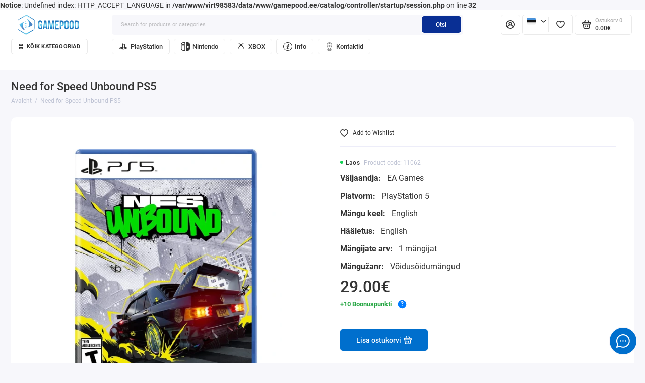

--- FILE ---
content_type: text/html; charset=utf-8
request_url: https://gamepood.ee/index.php?route=product/product&product_id=11062
body_size: 32352
content:
<b>Notice</b>: Undefined index: HTTP_ACCEPT_LANGUAGE in <b>/var/www/virt98583/data/www/gamepood.ee/catalog/controller/startup/session.php</b> on line <b>32</b>		<!doctype html>
<html dir="ltr" lang="et">
  <head>
    <meta charset="utf-8">
	<meta name="viewport" content="width=device-width, initial-scale=1, maximum-scale=5, shrink-to-fit=no">
	<meta name="format-detection" content="telephone=no">
    <base href="https://gamepood.ee/">
    <title>GamePood.ee — Osta mäng Need for Speed Unbound PS5 taskukohase hinnaga! Pood Tallinnas. Mängud kohe kohapeal. Kiire kohaletoimetamine üle Eesti. Vahetus.</title>
    <meta name="theme-color" content="#092f94">
    <meta http-equiv="X-UA-Compatible" content="IE=Edge">
	<meta name="description" content="Mäng Need for Speed Unbound PS5 saadaval Tallinnas! Kiire kohaletoimetamine ja võimalus saada tellimus kätte samal päeval. GamePoodi klientidele — erilised boonused ja soodustused.">
 
 
 
 
 
	<link rel="icon" type="image/png" href="https://gamepood.ee/image/catalog/Logo Gamepood/favicon-32x32.png" sizes="32x32">
 
	<link rel="icon" type="image/png" href="https://gamepood.ee/image/catalog/Logo Gamepood/favicon-16x16.png" sizes="16x16">
 
 
<link rel="apple-touch-icon" sizes="180x180" href="https://gamepood.ee/image/catalog/Logo Gamepood/android-chrome-192x192.png">
 
 
	<link rel="preload" href="catalog/view/theme/prostore/fonts/Roboto-Regular.woff2" as="font" type="font/woff2" crossorigin>
	<link rel="preload" href="catalog/view/theme/prostore/fonts/Roboto-Medium.woff2" as="font" type="font/woff2" crossorigin>
	<link rel="preload" href="catalog/view/theme/prostore/fonts/Roboto-Bold.woff2" as="font" type="font/woff2" crossorigin>
 
	<link rel="stylesheet" href="catalog/view/theme/prostore/css/fontawesome/4.7.0/css/font-awesome.min.css?v1.3.1">
	<link rel="stylesheet" href="catalog/view/theme/prostore/css/bootstrap/3.3.5/bootstrap.min.css?v1.3.1">
	<link rel="stylesheet" href="catalog/view/theme/prostore/css/app.min.css?v1.3.1">
 
<style>
/* Увеличение размера флагов в мобильной версии */
@media (max-width: 767px) {
  .header__sticky-language .header__sticky-icon {
    width: 3rem !important;
    height: 3rem !important;
    display: flex !important;
    align-items: center !important;
    justify-content: center !important;
  }
  .header__sticky-language .header__sticky-icon svg {
    width: 2.4rem !important;
    height: 1.8rem !important;
  }
  .header__sticky-language-menu {
    text-align: center !important;
  }
  .header__sticky-language-menu .header__sticky-language-link {
    justify-content: center !important;
    padding-left: 12px !important;
    padding-right: 12px !important;
  }
  .header__sticky-language-menu .header__sticky-language-link svg {
    width: 2.4rem !important;
    height: 1.8rem !important;
    margin-right: 6px !important;
    margin-left: -4px !important;
  }
}
@media (max-width: 480px) {
  .header__sticky-language .header__sticky-icon {
    width: 3.5rem !important;
    height: 3.5rem !important;
    display: flex !important;
    align-items: center !important;
    justify-content: center !important;
  }
  .header__sticky-language .header__sticky-icon svg {
    width: 2.8rem !important;
    height: 2.1rem !important;
  }
  .header__sticky-language-menu .header__sticky-language-link svg {
    width: 2.8rem !important;
    height: 2.1rem !important;
    margin-right: 6px !important;
    margin-left: -4px !important;
  }
}
:root {
--theme-primary-color: #006fcd;--theme-secondary-color: #092f94;
--base-font-family: "Roboto", Arial, Helvetica, sans-serif;
}
@media (max-width: 767px) {:root {font-size: 9px; --theme-size: 9px; }}
body {font: 400 1.6rem/1.5 "Roboto", Arial, Helvetica, sans-serif;}
input:not([class]),textarea:not([class]),select:not([class]),select.form-control,.ui-input, .ui-range__input, .ui-textarea,.form-control:not(select),.ui-select,.ui-select select,.personal__order-table-info{
font-family: "Roboto", Arial, Helvetica, sans-serif;}
@media (min-width: 768px) {.personal__order-table {font-family: "Roboto", Arial, Helvetica, sans-serif;}}
@media (max-width: 767px) {.personal__order-table {font-family: "Roboto", Arial, Helvetica, sans-serif;}}
 
/* 006fcd 092f94    */
@media (max-width: 1199px) {.products__item {height: auto!important;}.products__item-discount,.products__item-action {position: relative;opacity: 1;visibility: visible;transform: translate(0, 0);}}
	
.ui-btn.js-btn-preview {display: none;} 
.ui-btn--45 {
  padding: 0.5rem 1.5rem;
  height: 4.5rem;
  font-size: 1.5rem;
  font-weight: 400;
}

.sku__attributes {
  margin-bottom: 20px;
}

.checkout__data-action .ui-check__checkbox {
    border-color: #6f6f74;
}

.header__additional .products__item-in .products__item-price {
    font-size: 11px!important;
    font-weight: 600!important;
    min-height: 35px;
}


.header__language-offcanvas-content {
  min-width: auto!important;   
  max-width: 60px;
}

ul.header__language-menu {
    position: relative;
    left: -8px;
}

.sku__attributes-item {
  margin-bottom: 10px;
  line-height: 1.6;
  font-size: 16px;
  color: #333;
  display: block;
  clear: both;
}

.sku__attributes-item:last-child {
  margin-bottom: 0;
}

.sku__attributes-item strong {
  font-weight: 600;
  color: #333;
  margin-right: 8px;
  display: inline-block;
}

/* Стили для товаров */
.products__item-attributes {
  margin: 0 0 1.5rem;
  font-size: 1.3rem;
  line-height: 1.4;
  color: #666;
}

.products__item-attributes-item {
  margin: 0 0 0.5rem;
  color: #666;
  display: block;
  clear: both;
  overflow: hidden;
  text-overflow: ellipsis;
  white-space: nowrap;
}

.products__item-attributes-item:last-child {
  margin-bottom: 0;
}

.products__item-attributes-item strong {
  font-weight: 600;
  color: #333;
  margin-right: 0.5rem;
  display: inline-block;
}

/* Компактные варианты */
.products__item--small .products__item-attributes,
.products__item--responsive .products__item-attributes,
.products__item--compact .products__item-attributes {
  margin: 0 0 1rem;
  font-size: 1.2rem;
}

.products__item--small .products__item-attributes-item,
.products__item--responsive .products__item-attributes-item,
.products__item--compact .products__item-attributes-item {
  margin: 0 0 0.3rem;
}

/* Сетки товаров */
.products__list--grid-5 .products__item-attributes,
.products__list--grid-6 .products__item-attributes {
  font-size: 1.1rem;
  margin: 0.8rem 0;
  max-height: 3rem;
  overflow: hidden;
}

.products__list--grid-5 .products__item-attributes-item,
.products__list--grid-6 .products__item-attributes-item {
  margin-bottom: 0.3rem;
  font-size: 1rem;
}

.products__list--grid-4 .products__item-attributes {
  max-height: 4rem;
  overflow: hidden;
}

.products__list--grid-4 .products__item-attributes-item,
.products__list--grid-3 .products__item-attributes-item {
  font-size: 1.1rem;
}

.products__list--grid-6 .products__item-attributes {
  max-height: 2.5rem;
}

/* Заголовки товаров */
.products__item-title {
  max-height: 7.2rem;
  overflow: hidden;
  display: -webkit-box;
  -webkit-line-clamp: 3;
  -webkit-box-orient: vertical;
}

.products__item--small .products__item-title,
.products__item--responsive .products__item-title {
  max-height: 6rem;
}

.products__item--compact .products__item-title {
  max-height: 2.4rem;
  -webkit-line-clamp: 1;
}

/* Кнопки */
.ui-add-to-cart {
  gap: 0;
}

.ui-add-to-cart .ui-btn,
.ui-add-to-cart .ui-number {
  margin: 0;
}

/* Уведомления */
.notify-form {
  background: #f8f9fa;
  border: 1px solid #dee2e6;
  border-radius: 8px;
  padding: 20px;
  margin: 20px 0;
}

.notify-form h3 {
  margin-bottom: 15px;
  color: #333;
  font-size: 18px;
}

.notify-form .ui-group {
  margin-bottom: 15px;
}

.notify-form .ui-label {
  display: block;
  margin-bottom: 5px;
  font-weight: 500;
  color: #555;
}

.notify-form .ui-input {
  width: 100%;
  padding: 10px 12px;
  border: 1px solid #ced4da;
  border-radius: 4px;
  font-size: 14px;
  transition: border-color 0.15s ease-in-out, box-shadow 0.15s ease-in-out;
}

.notify-form .ui-input:focus {
  border-color: #80bdff;
  outline: 0;
  box-shadow: 0 0 0 0.2rem rgba(0, 123, 255, 0.25);
}

.notify-form .ui-btn {
  padding: 10px 20px;
  border: none;
  border-radius: 4px;
  font-size: 14px;
  font-weight: 500;
  cursor: pointer;
  transition: all 0.15s ease-in-out;
}

.notify-form .ui-btn--primary {
  background-color: #007bff;
  color: white;
}

.notify-form .ui-btn--primary:hover {
  background-color: #0056b3;
}

.notify-form .ui-btn:disabled {
  opacity: 0.6;
  cursor: not-allowed;
}

/* Алерты */
.alert {
  padding: 12px 16px;
  margin-bottom: 15px;
  border: 1px solid transparent;
  border-radius: 4px;
}

.alert--green {
  color: #155724;
  background-color: #d4edda;
  border-color: #c3e6cb;
}

.alert--red {
  color: #721c24;
  background-color: #f8d7da;
  border-color: #f5c6cb;
}

.alert__text {
  margin: 0;
  font-size: 14px;
}

/* Модальные окна */
.modal {
  position: fixed;
  top: 0;
  left: 0;
  z-index: 1050;
  width: 100%;
  height: 100%;
  overflow: hidden;
  outline: 0;
  background-color: rgba(0, 0, 0, 0.5);
}

.modal-dialog {
  position: relative;
  width: auto;
  margin: 0.5rem;
  pointer-events: none;
}

.modal-dialog-centered {
  display: flex;
  align-items: center;
  min-height: calc(100% - 1rem);
}

.modal-content {
  position: relative;
  display: flex;
  flex-direction: column;
  width: 100%;
  pointer-events: auto;
  background-color: #fff;
  background-clip: padding-box;
  border: 1px solid rgba(0, 0, 0, 0.2);
  border-radius: 0.3rem;
  outline: 0;
  box-shadow: 0 0.25rem 0.5rem rgba(0, 0, 0, 0.5);
}

.modal-header {
  display: flex;
  align-items: flex-start;
  justify-content: space-between;
  padding: 1rem 1rem;
  border-bottom: 1px solid #dee2e6;
  border-top-left-radius: calc(0.3rem - 1px);
  border-top-right-radius: calc(0.3rem - 1px);
}

.modal-title {
  margin-bottom: 0;
  line-height: 1.5;
  font-size: 1.25rem;
  font-weight: 500;
}

.modal-body {
  position: relative;
  flex: 1 1 auto;
  padding: 1rem;
}

.modal-footer {
  display: flex;
  flex-wrap: wrap;
  align-items: center;
  justify-content: flex-end;
  padding: 0.75rem;
  border-top: 1px solid #dee2e6;
  border-bottom-right-radius: calc(0.3rem - 1px);
  border-bottom-left-radius: calc(0.3rem - 1px);
}

.modal-footer > * {
  margin: 0.25rem;
}

.close {
  float: right;
  font-size: 1.5rem;
  font-weight: 700;
  line-height: 1;
  color: #000;
  text-shadow: 0 1px 0 #fff;
  opacity: 0.5;
  background: transparent;
  border: 0;
  cursor: pointer;
}

.close:hover {
  color: #000;
  text-decoration: none;
  opacity: 0.75;
}

/* Кнопки */
.ui-btn--notify {
  background-color: #6c757d;
  color: #ffffff;
  border: 1px solid #6c757d;
  transition: all 0.2s ease;
  font-size: 14px;
  text-align: center;
  display: inline-flex;
  align-items: center;
  justify-content: center;
}

.ui-btn--notify:hover {
  background-color: #5a6268;
  border-color: #545b62;
}

.ui-btn--grey {
  background-color: #6c757d;
  color: white;
}

.ui-btn--grey:hover {
  background-color: #5a6268;
}

/* Тултипы */
.bonus-info-tooltip {
  position: relative;
  display: inline-block;
}

.tooltip-text {
  visibility: hidden;
  opacity: 0;
  width: 250px;
  background-color: #333;
  color: #fff;
  text-align: left;
  border-radius: 6px;
  padding: 10px 12px;
  position: absolute;
  z-index: 1000;
  bottom: 30px;
  left: -115px;
  font-size: 12px;
  line-height: 1.4;
  box-shadow: 0 2px 8px rgba(0, 0, 0, 0.2);
  transition: opacity 0.3s, visibility 0.3s;
  white-space: normal;
  word-wrap: break-word;
}

.tooltip-text::after {
  content: "";
  position: absolute;
  top: 100%;
  left: 50%;
  margin-left: -5px;
  border-width: 5px;
  border-style: solid;
  border-color: #333 transparent transparent transparent;
}

.bonus-info-tooltip:hover + .tooltip-text {
  visibility: visible;
  opacity: 1;
}

/* Категории */
.categories__item-link {
  white-space: normal;
  height: auto;
  min-height: 3rem;
  line-height: 1.2;
  padding: 0.4rem 0.8rem;
  word-wrap: break-word;
  overflow-wrap: break-word;
  hyphens: auto;
  align-items: flex-start;
  max-width: 100%;
  box-sizing: border-box;
  font-size: 1.4rem;
}

.categories__item-menu {
  max-height: 15rem;
  overflow: visible;
  margin-bottom: 1rem;
}

.categories__item {
  height: 100%;
  min-height: 350px;
}

.categories__item-in {
  height: 100%;
  display: flex;
  flex-direction: column;
}

.categories__item-front {
  overflow: visible;
  z-index: 2;
  position: relative;
  flex: 1;
  display: flex;
  flex-direction: column;
  justify-content: flex-end;
  padding-bottom: 2rem;
}

.swiper-categories .swiper-slide {
  height: auto;
}

/* Редактор */
.details__txt.editor {
  font-size: 1.6rem;
  line-height: 1.75;
  font-weight: 400;
  color: #343434;
  max-width: none;
  font-family: -apple-system, BlinkMacSystemFont, "Segoe UI", Roboto,
    "Helvetica Neue", Arial, sans-serif;
}

.details__txt.editor *,
.details__txt.editor span[style*="color"],
.details__txt.editor span[style*="background"],
.details__txt.editor span[style*="font"],
.details__txt.editor span[style],
.details__txt.editor font,
.details__txt.editor font * {
  color: #343434;
  font-size: 1.6rem;
  font-family: -apple-system, BlinkMacSystemFont, "Segoe UI", Roboto,
    "Helvetica Neue", Arial, sans-serif;
  font-weight: 400;
  background-color: transparent;
  background-image: none;
  background: transparent;
  line-height: 1.75;
}

.details__txt.editor p,
.details__txt.editor div {
  margin: 0 0 1.5rem;
  font-size: 1.6rem;
  line-height: 1.75;
  color: #343434;
  font-weight: 400;
  background-color: transparent;
  background-image: none;
  background: transparent;
  font-family: -apple-system, BlinkMacSystemFont, "Segoe UI", Roboto,
    "Helvetica Neue", Arial, sans-serif;
}

.details__txt.editor p:last-child,
.details__txt.editor div:last-child {
  margin-bottom: 0;
}

.details__txt.editor span[style*="color"]:not([style*="background"]),
.details__txt.editor span[style*="background-color"],
.details__txt.editor span[style*="font-family"],
.details__txt.editor span[style*="font-size"] {
  color: #343434 !important;
  background-color: transparent !important;
  background: transparent !important;
  font-family: -apple-system, BlinkMacSystemFont, "Segoe UI", Roboto,
    "Helvetica Neue", Arial, sans-serif !important;
  font-size: 1.6rem !important;
  font-weight: 400 !important;
  line-height: 1.75 !important;
}

.details__txt.editor span[style*="background-color: rgba(66, 133, 244"],
.details__txt.editor span[style*="background-color: rgb(32, 33, 36)"],
.details__txt.editor span[style*="background-color"][style*="color"] {
  color: #343434 !important;
  background-color: transparent !important;
  background: transparent !important;
  font-weight: 600 !important;
  font-family: -apple-system, BlinkMacSystemFont, "Segoe UI", Roboto,
    "Helvetica Neue", Arial, sans-serif !important;
  font-size: 1.6rem !important;
  line-height: 1.75 !important;
}

.details__txt.editor h1,
.details__txt.editor h2,
.details__txt.editor h3,
.details__txt.editor h4,
.details__txt.editor h5,
.details__txt.editor h6 {
  margin: 2.5rem 0 1.5rem;
  color: #343434;
  font-weight: 600;
  line-height: 1.3;
  font-family: -apple-system, BlinkMacSystemFont, "Segoe UI", Roboto,
    "Helvetica Neue", Arial, sans-serif;
  background: transparent;
}

.details__txt.editor h1 {
  font-size: 2.4rem;
}
.details__txt.editor h2 {
  font-size: 2.2rem;
}
.details__txt.editor h3 {
  font-size: 2rem;
}
.details__txt.editor h4 {
  font-size: 1.8rem;
}
.details__txt.editor h5 {
  font-size: 1.6rem;
}
.details__txt.editor h6 {
  font-size: 1.5rem;
}

.details__txt.editor ul,
.details__txt.editor ol {
  margin: 0 0 1.5rem 2rem;
  padding: 0;
}

.details__txt.editor li {
  margin: 0 0 0.8rem;
  font-size: 1.6rem;
  line-height: 1.75;
  color: #343434;
  background: transparent;
}

.details__txt.editor a {
  color: var(--theme-primary-color, #007bff);
  text-decoration: none;
  transition: all 0.3s ease;
  background: transparent;
}

.details__txt.editor a:hover {
  color: #0056b3;
  text-decoration: underline;
}

/* Принудительное переопределение inline стилей */
.details__txt.editor span[style] {
  color: #343434 !important;
  background-color: transparent !important;
  background: transparent !important;
  font-family: -apple-system, BlinkMacSystemFont, "Segoe UI", Roboto,
    "Helvetica Neue", Arial, sans-serif !important;
  font-size: 1.6rem !important;
  font-weight: 400 !important;
  line-height: 1.75 !important;
}

/* Специально для span с caret-color */
.details__txt.editor span[style*="caret-color"] {
  color: #343434 !important;
  background-color: transparent !important;
  background: transparent !important;
  font-family: -apple-system, BlinkMacSystemFont, "Segoe UI", Roboto,
    "Helvetica Neue", Arial, sans-serif !important;
  font-size: 1.6rem !important;
  font-weight: 400 !important;
  line-height: 1.75 !important;
}

/* ========================================
  СТИЛИ ДЛЯ ЯЗЫКОВОГО МЕНЮ
  ======================================== */

/* Скрытие кнопки "Sulge" */
.header__language-link--close {
  display: none !important;
}

/* Исправление позиционирования выпадающего меню */
.header__language-offcanvas {
  right: 50% !important;
  left: auto !important;
  transform: translateX(50%) !important;
}

.header__language-offcanvas-content {
  right: 0 !important;
  left: auto !important;
  min-width: 100px;
  width: 100px;
  padding: 8px 0;
}

/* Выравнивание флажков */
.header__language-link {
  display: flex !important;
  align-items: center !important;
  justify-content: center !important;
  text-align: center !important;
  padding: 8px !important;
  margin: 0 auto !important;
  width: 100% !important;
}

.header__language-link svg {
  display: block !important;
  margin: 0 auto !important;
}

.header__language-menu {
  list-style: none !important;
  padding: 0 !important;
  margin: 0 !important;
  text-align: center !important;
}

.header__language-menu li {
  width: 100% !important;
  text-align: center !important;
  margin: 0 !important;
  padding: 0 !important;
}

.details__txt.editor img {
  max-width: 100%;
  height: auto;
  border-radius: 8px;
  margin: 1.5rem 0;
  display: block;
}

.details__txt.editor strong,
.details__txt.editor b {
  font-weight: 600;
  color: #343434;
  background: transparent;
}

.details__txt.editor em,
.details__txt.editor i {
  font-style: italic;
  color: #343434;
  background: transparent;
}

/* Анимация */
@keyframes pulse {
  0% {
    transform: scale(1);
  }
  50% {
    transform: scale(1.09);
  }
  100% {
    transform: scale(1);
  }
}

.products__item:hover .products__item-image img {
  animation: pulse 0.6s;
}

/* ========================================
  МЕДИА-ЗАПРОСЫ - ОБЪЕДИНЕННЫЕ
  ======================================== */

@media (min-width: 576px) {
  .modal-dialog {
    max-width: 500px;
    margin: 1.75rem auto;
  }

  .modal-dialog-centered {
    min-height: calc(100% - 3.5rem);
  }
}

@media (min-width: 769px) {
  .ui-btn--view svg.icon-view,
  .ui-btn--view.js-btn-preview svg.icon-view,
  a.ui-btn--view svg.icon-view,
  a.ui-btn--view.js-btn-preview svg.icon-view,
  .products__item-action .ui-btn--view svg.icon-view,
  .products__item-action .ui-btn--view.js-btn-preview svg.icon-view,
  .ui-add-to-cart .ui-btn--view svg.icon-view,
  .ui-add-to-cart .ui-btn--view.js-btn-preview svg.icon-view {
    display: block;
    margin: 0;
    width: 2.2rem;
    height: 1.4rem;
    opacity: 1;
    visibility: visible;
    fill: currentColor;
    stroke: currentColor;
    pointer-events: none;
    position: relative;
    z-index: 1;
  }

  .ui-btn--view,
  .ui-btn--view.js-btn-preview,
  a.ui-btn--view,
  a.ui-btn--view.js-btn-preview {
    display: inline-flex;
    align-items: center;
    justify-content: center;
    overflow: visible;
  }
}

@media (min-width: 1199px) {
  .categories__item {
    min-height: 400px;
  }

  .categories__item-menu {
    max-height: 18rem;
  }
}

@media (max-width: 768px) {
  /* Атрибуты */
  .sku__attributes {
    margin-bottom: 15px;
  }

  .sku__attributes-item {
    font-size: 15px;
    margin-bottom: 8px;
  }

  .products__item-attributes {
    margin: 0.8rem 0;
    font-size: 1.2rem;
  }

  .products__item-attributes-item {
    margin-bottom: 0.4rem;
  }

  /* Кнопки уведомления */
  .ui-btn--notify {
    width: 100%;
    min-width: auto;
    max-width: 100%;
    height: auto;
    min-height: 4rem;
    padding: 0.7rem 0.5rem;
    font-size: 1rem;
    line-height: 1.2;
    white-space: normal;
    word-wrap: break-word;
    overflow-wrap: break-word;
    text-align: center;
    display: flex;
    align-items: center;
    justify-content: center;
    flex-wrap: wrap;
    gap: 0.3rem;
    box-sizing: border-box;
    overflow: visible;
    text-overflow: none;
    background: #6c757d;
    color: #fff;
    border-color: #6c757d;
    border-radius: 5px;
    margin-bottom: 0.5rem;
  }

  .ui-btn--notify span {
    font-size: 1rem;
    line-height: 1.2;
    color: #fff;
    white-space: normal;
    word-wrap: break-word;
    overflow-wrap: break-word;
    text-align: center;
    max-width: calc(100% - 2rem);
    display: inline;
    overflow: visible;
    text-overflow: none;
    margin: 0;
    padding: 0;
  }

  .ui-btn--notify svg {
    width: 1rem;
    height: 1rem;
    flex-shrink: 0;
    fill: #fff;
  }

  /* Контейнеры с кнопками */
  .ui-add-to-cart:has(.ui-btn--notify) {
    display: flex;
    flex-direction: column;
    gap: 0.5rem;
    width: 100%;
    align-items: stretch;
  }

  .ui-add-to-cart .ui-btn--notify {
    flex: 1 1 100%;
    margin: 0;
    width: 100%;
    max-width: 100%;
    order: -1;
  }

  .ui-add-to-cart .ui-btn--notify + .ui-btn--primary {
    width: 100%;
    margin-top: 0.5rem;
    order: 2;
  }

  .ui-add-to-cart:not(:has(.ui-btn--notify)) {
    flex-direction: row;
    gap: 0;
  }

  .ui-add-to-cart .ui-btn--primary:only-child,
  .ui-add-to-cart .ui-btn:only-child {
    order: 0;
    margin: 0;
    width: auto;
    flex: 1;
  }

  /* Действия товаров */
  .products__item-action {
    width: 100%;
    max-width: 100%;
    display: flex;
    flex-direction: column;
    gap: 8px;
  }

  .products__item-action .ui-add-to-cart:has(.ui-btn--notify) {
    width: 100%;
    max-width: 100%;
    flex-direction: column;
    gap: 8px;
    align-items: stretch;
  }

  .products__item-action .ui-add-to-cart .ui-btn--notify {
    width: 100%;
  }

  .products__item-action .ui-add-to-cart:not(:has(.ui-btn--notify)) {
    flex-direction: row;
    gap: 0;
    align-items: center;
  }

  .products__item-action .ui-btn--notify {
    order: -1;
    margin: 0;
    width: 100%;
  }

  .products__item-action .ui-btn--view {
    width: 100%;
    margin-top: 8px;
    order: 10;
  }

  /* Скрываем кнопки просмотра */
  .js-btn-preview,
  .ui-btn--view.js-btn-preview,
  a.js-btn-preview,
  button.js-btn-preview,
  [class*="js-btn-preview"],
  [href*="popupprod"],
  .products__item-action .js-btn-preview,
  .products__item-action .ui-btn--view,
  .products__item .js-btn-preview,
  .products__item .ui-btn--view {
    display: none;
    visibility: hidden;
    opacity: 0;
    pointer-events: none;
  }

  /* Цвета кнопок */
  .ui-btn--primary,
  .ui-btn--primary span,
  .ui-add-to-cart .ui-btn--primary,
  .ui-add-to-cart .ui-btn--primary span,
  .ui-add-to-cart .ui-btn,
  .ui-add-to-cart .ui-btn span,
  .ui-add-to-cart .btn-primary,
  .ui-add-to-cart .btn-primary span,
  .ui-add-to-cart .comments__form-btn,
  .ui-add-to-cart .comments__form-btn span,
  .ui-add-to-cart .brands__search-btn,
  .ui-add-to-cart .brands__search-btn span,
  .ui-add-to-cart .details__comments-form-btn,
  .ui-add-to-cart .details__comments-form-btn span,
  .ui-add-to-cart .reviews__form-btn,
  .ui-add-to-cart .reviews__form-btn span,
  .ui-add-to-cart .button-group button,
  .ui-add-to-cart .button-group button span {
    color: #ffffff;
    text-shadow: none;
    opacity: 1;
  }

  .ui-btn {
    color: white;
    text-shadow: 0 1px 2px rgba(0, 0, 0, 0.3);
  }

  .ui-btn span {
    color: inherit;
    opacity: 1;
  }

  .ui-btn--primary:after,
  .ui-add-to-cart .ui-btn--primary:after,
  .ui-add-to-cart .ui-btn:after {
    background: rgba(255, 255, 255, 0.2);
  }

  /* Кнопки покупки */
  .products__item .ui-add-to-cart .ui-btn--primary:not(.ui-btn--notify),
  .products__item-action .ui-add-to-cart .ui-btn--primary:not(.ui-btn--notify),
  .ui-add-to-cart .ui-btn--primary:not(.ui-btn--notify),
  .products__item .ui-add-to-cart .ui-btn:not(.ui-btn--notify),
  .products__item-action .ui-add-to-cart .ui-btn:not(.ui-btn--notify),
  .ui-add-to-cart .ui-btn:not(.ui-btn--notify) {
    width: 100%;
    min-width: 140px;
    max-width: 100%;
    font-size: 1.2rem;
    padding: 0.8rem 0.5rem;
    height: 4.5rem;
    white-space: nowrap;
    overflow: visible;
    text-overflow: none;
    word-wrap: normal;
    text-indent: 0;
    letter-spacing: normal;
    line-height: normal;
    box-sizing: border-box;
    display: flex;
    align-items: center;
    justify-content: center;
  }

  .products__item .ui-add-to-cart .ui-btn--primary:not(.ui-btn--notify) span,
  .products__item-action
    .ui-add-to-cart
    .ui-btn--primary:not(.ui-btn--notify)
    span,
  .ui-add-to-cart .ui-btn--primary:not(.ui-btn--notify) span,
  .products__item .ui-add-to-cart .ui-btn:not(.ui-btn--notify) span,
  .products__item-action .ui-add-to-cart .ui-btn:not(.ui-btn--notify) span,
  .ui-add-to-cart .ui-btn:not(.ui-btn--notify) span {
    display: inline;
    white-space: nowrap;
    overflow: visible;
    text-overflow: none;
    max-width: none;
    width: auto;
    flex: none;
    margin: 0;
    padding: 0;
    font-size: 1.2rem;
    opacity: 1;
    visibility: visible;
    color: #ffffff;
    text-shadow: none;
    text-indent: 0;
    letter-spacing: normal;
    line-height: normal;
    word-wrap: normal;
    text-transform: none;
  }

  .ui-add-to-cart:not(:has(.ui-btn--notify)) {
    width: 100%;
    max-width: none;
    overflow: visible;
    flex-wrap: nowrap;
  }

  /* Редактор */
  .details__txt.editor,
  .details__txt.editor *,
  .details__txt.editor p,
  .details__txt.editor div,
  .details__txt.editor span {
    font-size: 1.5rem;
  }

  .details__txt.editor h1 {
    font-size: 2.2rem;
  }
  .details__txt.editor h2 {
    font-size: 2rem;
  }
  .details__txt.editor h3 {
    font-size: 1.8rem;
  }
  .details__txt.editor h4 {
    font-size: 1.6rem;
  }

  /* Принудительное переопределение inline стилей на мобильных */
  .details__txt.editor span[style] {
    color: #343434 !important;
    background-color: transparent !important;
    background: transparent !important;
    font-family: -apple-system, BlinkMacSystemFont, "Segoe UI", Roboto,
      "Helvetica Neue", Arial, sans-serif !important;
    font-size: 1.5rem !important;
    font-weight: 400 !important;
    line-height: 1.75 !important;
  }

  .details__txt.editor span[style*="caret-color"] {
    color: #343434 !important;
    background-color: transparent !important;
    background: transparent !important;
    font-family: -apple-system, BlinkMacSystemFont, "Segoe UI", Roboto,
      "Helvetica Neue", Arial, sans-serif !important;
    font-size: 1.5rem !important;
    font-weight: 400 !important;
    line-height: 1.75 !important;
  }

  /* Языковое меню на мобильных - исправление позиционирования */
  .header__language-offcanvas {
    right: 50% !important;
    left: auto !important;
    transform: translateX(50%) !important;
  }

  .header__language-offcanvas-content {
    right: 0 !important;
    left: auto !important;
    min-width: 120px;
    width: 120px;
    padding: 12px 0;
  }

  /* Увеличенные флаги для мобильных */
  .header__language-link {
    padding: 12px !important;
  }

  .header__language-link svg {
    width: 36px !important;
    height: 26px !important;
  }
}

@media (max-width: 576px) {
  .modal-dialog {
    margin: 0.5rem;
    max-width: calc(100% - 1rem);
    width: auto;
  }

  .modal-content {
    border-radius: 8px;
    max-height: 90vh;
    overflow-y: auto;
  }

  .ui-btn--notify {
    width: 100%;
    text-align: center;
    padding: 10px 12px;
    font-size: 12px;
  }
}

@media (max-width: 480px) {
  .ui-btn--notify {
    min-width: 120px;
    padding: 6px 8px;
    font-size: 10px;
    gap: 3px;
  }

  .ui-btn--notify span {
    font-size: 10px;
    line-height: 1.1;
    max-width: calc(100% - 16px);
  }

  .ui-btn--notify svg {
    width: 10px;
    height: 10px;
  }
}

@media (max-width: 400px) {
  .ui-btn--notify {
    padding: 5px 6px;
    min-width: 100px;
    font-size: 8px;
  }

  .ui-btn--notify span {
    font-size: 8px;
    max-width: calc(100% - 12px);
  }

  .ui-btn--notify svg {
    width: 8px;
    height: 8px;
  }
}

/* ========================================
  ГЛОБАЛЬНЫЕ СТИЛИ КНОПОК
  ======================================== */

.ui-add-to-cart .ui-btn,
.ui-add-to-cart .ui-btn span,
.ui-add-to-cart .ui-btn--primary,
.ui-add-to-cart .ui-btn--primary span {
  color: #ffffff;
  text-shadow: none;
  opacity: 1;
}

.ui-add-to-cart .ui-btn svg,
.ui-add-to-cart .ui-btn--primary svg {
  position: relative;
  z-index: 1;
  flex-shrink: 0;
  margin-left: 0.5rem;
  width: 16px;
  height: 16px;
  display: inline-block;
}

.ui-add-to-cart .ui-btn span,
.ui-add-to-cart .ui-btn--primary span {
  position: relative;
  z-index: 2;
  display: inline;
  white-space: nowrap;
  overflow: visible;
  text-overflow: none;
  max-width: none;
  width: auto;
  flex: none;
  text-align: center;
}

.ui-add-to-cart .ui-btn,
.ui-add-to-cart .ui-btn--primary {
  display: flex;
  align-items: center;
  justify-content: center;
  flex-direction: row;
  white-space: nowrap;
  overflow: visible;
}

/* SVG иконки кнопок просмотра */
.ui-btn--view svg.icon-view,
.ui-btn--view.js-btn-preview svg.icon-view,
a.ui-btn--view svg.icon-view,
a.ui-btn--view.js-btn-preview svg.icon-view,
.products__item-action .ui-btn--view svg.icon-view,
.products__item-action .ui-btn--view.js-btn-preview svg.icon-view,
.ui-add-to-cart .ui-btn--view svg.icon-view,
.ui-add-to-cart .ui-btn--view.js-btn-preview svg.icon-view {
  display: block;
  margin: 0;
  width: 2.2rem;
  height: 1.4rem;
  opacity: 1;
  visibility: visible;
  fill: currentColor;
  stroke: currentColor;
  pointer-events: none;
}

.ui-btn--view svg,
.ui-btn--view.js-btn-preview svg,
a.ui-btn--view svg,
a.ui-btn--view.js-btn-preview svg {
  display: block;
  opacity: 1;
  visibility: visible;
  width: 2.2rem;
  height: 1.4rem;
  margin: 0;
  fill: currentColor;
  stroke: currentColor;
}

html body .ui-btn--view svg.icon-view,
html body .ui-btn--view.js-btn-preview svg.icon-view,
html body a.ui-btn--view svg.icon-view,
html body a.ui-btn--view.js-btn-preview svg.icon-view,
html body .products__item-action .ui-btn--view svg.icon-view,
html body .products__item-action .ui-btn--view.js-btn-preview svg.icon-view,
html body .ui-add-to-cart .ui-btn--view svg.icon-view,
html body .ui-add-to-cart .ui-btn--view.js-btn-preview svg.icon-view,
html body .products__item .ui-btn--view svg.icon-view,
html body .products__item .ui-btn--view.js-btn-preview svg.icon-view,
html body .products__list .ui-btn--view svg.icon-view,
html body .products__list .ui-btn--view.js-btn-preview svg.icon-view {
  display: block;
  margin: 0;
  padding: 0;
  width: 2.2rem;
  height: 1.4rem;
  opacity: 1;
  visibility: visible;
  fill: currentColor;
  stroke: currentColor;
  pointer-events: none;
  position: relative;
  z-index: 1;
  overflow: visible;
  transform: none;
  clip: unset;
  clip-path: none;
  mask: none;
  -webkit-mask: none;
}

html body .ui-btn--view svg,
html body .ui-btn--view.js-btn-preview svg,
html body a.ui-btn--view svg,
html body a.ui-btn--view.js-btn-preview svg {
  display: block;
  opacity: 1;
  visibility: visible;
  width: 2.2rem;
  height: 1.4rem;
  margin: 0;
  fill: currentColor;
  stroke: currentColor;
  overflow: visible;
}

html body .ui-btn--view,
html body .ui-btn--view.js-btn-preview,
html body a.ui-btn--view,
html body a.ui-btn--view.js-btn-preview {
  display: inline-flex;
  align-items: center;
  justify-content: center;
  overflow: visible;
  text-indent: 0;
  white-space: nowrap;
  color: #343434;
  background: #fff;
  border: 1px solid #e9e8f1;
}

/* Стили для карточки товара в меню */
.header__nav-offcanvas .products__item--small,
.header__catalog-offcanvas .products__item--small,
.header__additional-multiple .products__item--small {
  width: 140px;
  margin-bottom: 10px;
}

.header__nav-offcanvas .products__item--small .products__item-in,
.header__catalog-offcanvas .products__item--small .products__item-in,
.header__additional-multiple .products__item--small .products__item-in {
  position: relative;
  display: flex;
  flex-direction: column;
  height: 100%;
  padding: 3px;
  background: #fff;
  border-radius: 4px;
}

.header__nav-offcanvas .products__item--small .products__item-topleft,
.header__catalog-offcanvas .products__item--small .products__item-topleft,
.header__additional-multiple .products__item--small .products__item-topleft {
  position: absolute;
  top: 5px;
  left: 5px;
  z-index: 2;
}

.header__nav-offcanvas .products__item--small .products__item-badges,
.header__catalog-offcanvas .products__item--small .products__item-badges,
.header__additional-multiple .products__item--small .products__item-badges {
  display: flex;
  flex-direction: column;
  gap: 3px;
}

.header__nav-offcanvas .products__item--small .ui-badge,
.header__catalog-offcanvas .products__item--small .ui-badge,
.header__additional-multiple .products__item--small .ui-badge {
  display: inline-block;
  padding: 2px 4px;
  font-size: 9px;
  line-height: 1.2;
  color: #fff;
  border-radius: 2px;
  white-space: nowrap;
  min-width: 40px;
  text-align: center;
}

.header__nav-offcanvas .products__item--small .ui-badge--red,
.header__catalog-offcanvas .products__item--small .ui-badge--red,
.header__additional-multiple .products__item--small .ui-badge--red {
  background: #ff4444;
}

.header__nav-offcanvas .products__item--small .ui-badge--blue,
.header__catalog-offcanvas .products__item--small .ui-badge--blue,
.header__additional-multiple .products__item--small .ui-badge--blue {
  background: #0066ff;
}

.header__nav-offcanvas .products__item--small .ui-badge--orange,
.header__catalog-offcanvas .products__item--small .ui-badge--orange,
.header__additional-multiple .products__item--small .ui-badge--orange {
  background: #ff9900;
}

.header__nav-offcanvas .products__item--small .ui-badge--purple,
.header__catalog-offcanvas .products__item--small .ui-badge--purple,
.header__additional-multiple .products__item--small .ui-badge--purple {
  background: #9933cc;
}

.header__nav-offcanvas .products__item--small .ui-badge--transparent,
.header__catalog-offcanvas .products__item--small .ui-badge--transparent,
.header__additional-multiple .products__item--small .ui-badge--transparent {
  background: rgba(0, 0, 0, 0.1);
  color: #333;
}

.header__nav-offcanvas .products__item--small .products__item-buttons,
.header__catalog-offcanvas .products__item--small .products__item-buttons,
.header__additional-multiple .products__item--small .products__item-buttons {
  position: absolute;
  top: 5px;
  right: 5px;
  z-index: 2;
}

.header__nav-offcanvas .products__item--small .products__item-image,
.header__catalog-offcanvas .products__item--small .products__item-image,
.header__additional-multiple .products__item--small .products__item-image {
  display: block;
  margin: 8px auto 5px;
  text-align: center;
  width: 100%;
}

.header__nav-offcanvas .products__item--small .products__item-image img,
.header__catalog-offcanvas .products__item--small .products__item-image img,
.header__additional-multiple .products__item--small .products__item-image img {
  max-width: 120px;
  width: 120px;
  height: auto;
  object-fit: contain;
  display: block;
  margin: 0 auto;
}

/* Специфичные стили для Safari */
@supports (-webkit-appearance: none) {
  .header__nav-offcanvas .products__item--small .products__item-image img,
  .header__catalog-offcanvas .products__item--small .products__item-image img,
  .header__additional-multiple
    .products__item--small
    .products__item-image
    img {
    max-width: 120px !important;
    width: 120px !important;
    height: auto !important;
    object-fit: contain;
    display: block;
    margin: 0 auto;
    -webkit-transform: translateZ(0);
    transform: translateZ(0);
    -webkit-box-sizing: border-box;
    box-sizing: border-box;
  }
}

/* Дополнительные стили для изображений с атрибутами width/height */
.header__nav-offcanvas .products__item--small .products__item-image img[width],
.header__catalog-offcanvas
  .products__item--small
  .products__item-image
  img[width],
.header__additional-multiple
  .products__item--small
  .products__item-image
  img[width] {
  max-width: 120px !important;
  width: 120px !important;
  height: auto !important;
}

.header__nav-offcanvas .products__item--small .products__item-title,
.header__catalog-offcanvas .products__item--small .products__item-title,
.header__additional-multiple .products__item--small .products__item-title {
  display: block;
  margin: 0 0 3px;
  padding: 0 1px;
  font-size: 10px;
  line-height: 1.1;
  color: #333;
  text-decoration: none;
  overflow: hidden;
  text-overflow: ellipsis;
  display: -webkit-box;
  -webkit-line-clamp: 2;
  -webkit-box-orient: vertical;
  min-height: 22px;
}

.header__nav-offcanvas .products__item--small .products__item-price,
.header__catalog-offcanvas .products__item--small .products__item-price,
.header__additional-multiple .products__item--small .products__item-price {
  display: flex;
  align-items: center;
  gap: 3px;
  margin: 0;
  padding: 2px;
  flex-wrap: nowrap;
}

.header__nav-offcanvas .products__item--small .products__item-price mark,
.header__catalog-offcanvas .products__item--small .products__item-price mark,
.header__additional-multiple .products__item--small .products__item-price mark {
  padding: 1px 2px;
  font-size: 8px;
  font-weight: normal;
  color: #fff;
  background: #ff4444;
  border-radius: 2px;
  min-width: auto;
  white-space: nowrap;
  letter-spacing: -0.2px;
}

.header__nav-offcanvas .products__item--small .products__item-price ins,
.header__catalog-offcanvas .products__item--small .products__item-price ins,
.header__additional-multiple .products__item--small .products__item-price ins {
  font-size: 11px;
  font-weight: 600;
  color: #333;
  text-decoration: none;
  white-space: nowrap;
}

.header__nav-offcanvas .products__item--small .products__item-price del,
.header__catalog-offcanvas .products__item--small .products__item-price del,
.header__additional-multiple .products__item--small .products__item-price del {
  font-size: 9px;
  color: #999;
  text-decoration: line-through;
  white-space: nowrap;
}

.fa-eye {
  display: none !important;
}

.icon-view,
.icon-views {
  display: none !important;
}

.ui-btn--view,
.js-btn-preview {
  display: none !important;
}

.btn [class*="fa-eye"] {
  display: none !important;
}

.btn:has(.fa-eye),
a:has(.icon-view) {
  display: none !important;
}

/* Черный текст для платформ на мобильных устройствах */
@media (max-width: 767px) {
  /* Для кнопок платформ в фильтре "New arrivals" */
  .products-featured__filter .ui-btn {
    color: #000 !important;
    opacity: 1 !important;
  }

  .products-featured__filter .ui-btn:hover {
    color: #333 !important;
    opacity: 0.9 !important;
  }

  .products-featured__filter .ui-btn.is-active {
    color: #000 !important;
    opacity: 1 !important;
  }

  /* Для всех белых кнопок на мобильных */
  .ui-btn--white {
    color: #000 !important;
    opacity: 1 !important;
  }

  .ui-btn--white:hover {
    color: #333 !important;
  }

  .ui-btn--white.is-active {
    color: #000 !important;
  }

  /* Для кнопок в меню каталога */
  .header__catalog-menu-link {
    color: #000 !important;
    opacity: 1 !important;
  }

  .header__catalog-menu-link:hover {
    color: #333 !important;
    opacity: 0.9 !important;
  }
}
 
	
</style>

 
		<link href="http://gamepood.ee/need-for-speed-unbound-ps5" rel="canonical">
	 

 
    <!--<script src="catalog/view/javascript/prostore/plugins.min.js?v1.3.1"></script>-->
	<script src="catalog/view/javascript/prostore/plugins/jquery.min.js?v1.3.1"></script>
	<script src="catalog/view/javascript/prostore/plugins/jquery.fancybox.min.js?v1.3.1"></script>
	<script src="catalog/view/javascript/prostore/plugins/swiper.min.js?v1.3.1"></script>
	<script src="catalog/view/javascript/prostore/plugins/readmore.min.js?v1.3.1"></script>
	<script src="catalog/view/javascript/prostore/plugins/jquery.countdown.min.js?v1.3.1"></script>
	<script src="catalog/view/javascript/prostore/plugins/css-vars-ponyfill.min.js?v1.3.1"></script>
	<script src="catalog/view/javascript/prostore/plugins/sticky-kit.min.js?v1.3.1"></script>
	<script src="catalog/view/javascript/prostore/plugins/priority-nav.min.js?v1.3.1"></script>
	<script src="catalog/view/javascript/prostore/plugins/matchMedia.min.js?v1.3.1"></script>
	
	 
	<script src="catalog/view/javascript/prostore/bootstrap/3.3.5/bootstrap.min.js?v1.3.1"></script>
		<script src="catalog/view/javascript/prostore/app.min.js?v1.3.1"></script>
 
 

 


 
<!-- Global site tag (gtag.js) - Google Analytics -->
<script async src="https://www.googletagmanager.com/gtag/js?id=UA-166831804-1"></script>
<script>
  window.dataLayer = window.dataLayer || [];
  function gtag(){dataLayer.push(arguments);}
  gtag('js', new Date());

  gtag('config', 'UA-166831804-1');
</script> 
 

 

</head>
  <body class="is-page-default is-page-sticky page-homepage bootstrap-3 is-page-header-fixed is-header-v7  is-chat-right-widget">
    <div class="app app--v7 is-footer-v2" id="app">
		<!-- Header V7 :: Start-->
		<header class="header header--v7">
			<div class="container-fluid">
				<div class="header__mobile header__mobile-fixed">
										<div class="header__nav">
						<button class="header__nav-btn js-nav-trigger" aria-label="Menüü">
							<svg class="icon-toggle"><use xlink:href="catalog/view/theme/prostore/sprites/sprite.svg#icon-toggle"></use>
							</svg>
						</button>
						<div class="header__nav-offcanvas">
							<div class="header__nav-head">
								<button class="header__nav-close js-nav-trigger">
									<svg class="icon-close"><use xlink:href="catalog/view/theme/prostore/sprites/sprite.svg#icon-close"></use>
									</svg>
								</button>
								<span class="header__nav-title">Menüü</span>
							</div>
							<div class="header__nav-body">
								<div class="header__nav-group header__nav-group--acc_action_cart">
																		<div class="header__nav-acc">
										<a class="header__nav-acc-btn" href="#signin" data-fancybox>
											<svg class="icon-acc"><use xlink:href="catalog/view/theme/prostore/sprites/sprite.svg#icon-acc"></use>
											</svg>
										</a>
									</div>
																		<div class="header__nav-action">
																				<form action="https://gamepood.ee/index.php?route=common/language/language" method="post" enctype="multipart/form-data" id="form-language-nav" style="display: contents;">
											<div class="header__nav-action-btn js-nav-language-trigger" style="display: flex; align-items: center; cursor: pointer; position: relative; padding: 8px 12px; border-radius: 4px; background: rgba(255,255,255,0.1);">
																																																			<svg width="20" height="15" viewBox="0 0 36 36" xmlns="http://www.w3.org/2000/svg" style="margin-right: 6px;">
															<path fill="#141414" d="M0 14h36v9H0z"/>
															<path fill="#4891D9" d="M32 5H4a4 4 0 0 0-4 4v5h36V9a4 4 0 0 0-4-4z"/>
															<path fill="#EEE" d="M32 31H4a4 4 0 0 1-4-4v-4h36v4a4 4 0 0 1-4 4z"/>
														</svg>
																																																																																																	<svg style="width: 12px; height: 12px; fill: currentColor;"><use xlink:href="catalog/view/theme/prostore/sprites/sprite.svg#icon-arrow-toggle"></use></svg>
												
												<div class="header__nav-language-menu" style="display: none; position: absolute; top: 100%; left: 0; background: white; border: 1px solid #ddd; border-radius: 8px; padding: 8px; margin-top: 4px; box-shadow: 0 4px 12px rgba(0,0,0,0.15); z-index: 1000; min-width: 120px;">
																										<a href="#" class="header__nav-language-link language-select" data-lang="et-ee" style="display: flex; align-items: center; padding: 6px 8px; text-decoration: none; color: #333; border-radius: 4px; margin-bottom: 2px; white-space: nowrap; transition: background-color 0.2s;">
																													<svg width="16" height="12" viewBox="0 0 36 36" xmlns="http://www.w3.org/2000/svg" style="margin-right: 8px;">
																<path fill="#141414" d="M0 14h36v9H0z"/>
																<path fill="#4891D9" d="M32 5H4a4 4 0 0 0-4 4v5h36V9a4 4 0 0 0-4-4z"/>
																<path fill="#EEE" d="M32 31H4a4 4 0 0 1-4-4v-4h36v4a4 4 0 0 1-4 4z"/>
															</svg>
															<span style="font-size: 14px;">Eesti</span>
																											</a>
																										<a href="#" class="header__nav-language-link language-select" data-lang="ru-ru" style="display: flex; align-items: center; padding: 6px 8px; text-decoration: none; color: #333; border-radius: 4px; margin-bottom: 2px; white-space: nowrap; transition: background-color 0.2s;">
																													<svg width="16" height="12" viewBox="0 -4 28 28" fill="none" xmlns="http://www.w3.org/2000/svg" style="margin-right: 8px;">
																<g clip-path="url(#clip0_nav_menu_ru)">
																	<rect x="0.25" y="0.25" width="27.5" height="19.5" rx="1.75" fill="white" stroke="#F5F5F5" stroke-width="0.5"/>
																	<mask id="mask0_nav_menu_ru" style="mask-type:alpha" maskUnits="userSpaceOnUse" x="0" y="0" width="28" height="20">
																		<rect x="0.25" y="0.25" width="27.5" height="19.5" rx="1.75" fill="white" stroke="white" stroke-width="0.5"/>
																	</mask>
																	<g mask="url(#mask0_nav_menu_ru)">
																		<path fill-rule="evenodd" clip-rule="evenodd" d="M0 13.3333H28V6.66667H0V13.3333Z" fill="#0C47B7"/>
																		<path fill-rule="evenodd" clip-rule="evenodd" d="M0 20H28V13.3333H0V20Z" fill="#E53B35"/>
																	</g>
																</g>
																<defs>
																	<clipPath id="clip0_nav_menu_ru">
																		<rect width="28" height="20" rx="2" fill="white"/>
																	</clipPath>
																</defs>
															</svg>
															<span style="font-size: 14px;">Русский</span>
																											</a>
																										<a href="#" class="header__nav-language-link language-select" data-lang="en-gb" style="display: flex; align-items: center; padding: 6px 8px; text-decoration: none; color: #333; border-radius: 4px; margin-bottom: 2px; white-space: nowrap; transition: background-color 0.2s;">
																													<svg width="16" height="12" style="margin-right: 8px;" viewBox="0 0 512 512" xmlns="http://www.w3.org/2000/svg">
																<path style="fill:#41479B;" d="M473.655,88.276H38.345C17.167,88.276,0,105.443,0,126.621V385.38c0,21.177,17.167,38.345,38.345,38.345h435.31c21.177,0,38.345-17.167,38.345-38.345V126.621C512,105.443,494.833,88.276,473.655,88.276z"/>
																<path style="fill:#F5F5F5;" d="M511.469,120.282c-3.022-18.159-18.797-32.007-37.814-32.007h-9.977l-163.54,107.147V88.276h-88.276v107.147L48.322,88.276h-9.977c-19.017,0-34.792,13.847-37.814,32.007l139.778,91.58H0v88.276h140.309L0.531,391.717c3.022,18.159,18.797,32.007,37.814,32.007h9.977l163.54-107.147v107.147h88.276V316.577l163.540,107.147h9.977c19.017,0,34.792-13.847,37.814-32.007l-139.778-91.58H512v-88.276H371.691L511.469,120.282z"/>
																<g>
																	<polygon style="fill:#FF4B55;" points="282.483,88.276 229.517,88.276 229.517,229.517 0,229.517 0,282.483 229.517,282.483 229.517,423.724 282.483,423.724 282.483,282.483 512,282.483 512,229.517 282.483,229.517"/>
																	<path style="fill:#FF4B55;" d="M24.793,421.252l186.583-121.114h-32.428L9.224,410.31C13.377,415.157,18.714,418.955,24.793,421.252z"/>
																	<path style="fill:#FF4B55;" d="M346.388,300.138H313.96l180.716,117.305c5.057-3.321,9.277-7.807,12.287-13.075L346.388,300.138z"/>
																	<path style="fill:#FF4B55;" d="M4.049,109.475l157.73,102.387h32.428L15.475,95.842C10.676,99.414,6.749,104.084,4.049,109.475z"/>
																	<path style="fill:#FF4B55;" d="M332.566,211.862l170.035-110.375c-4.199-4.831-9.578-8.607-15.699-10.86L300.138,211.862H332.566z"/>
																</g>
															</svg>
															<span style="font-size: 14px;">English</span>
																											</a>
																									</div>
											</div>
											<input type="hidden" name="code" value="">
											<input type="hidden" name="redirect" value="https://gamepood.ee/need-for-speed-unbound-ps5">
										</form>
																				<span class="header__nav-action-line"></span>
										<a class="header__nav-action-btn" href="http://gamepood.ee/index.php?route=account/wishlist">
											<svg class="icon-favorites"><use xlink:href="catalog/view/theme/prostore/sprites/sprite.svg#icon-favorites"></use>
											</svg>
											<mark class="header__nav-action-counter js-wishlist-total"></mark>
										</a>
									</div>
									<div class="header__nav-cart">
										<a class="header__nav-cart-btn" href="http://gamepood.ee/index.php?route=checkout/cart">
											<svg class="icon-cart"><use xlink:href="catalog/view/theme/prostore/sprites/sprite.svg#icon-cart"></use>
											</svg>
											<span class="header__nav-cart-total js-cart-total"><mark><span class="cart-total-text">Ostukorv</span> <span class="cart-total-counter">0</span></mark><span class="cart-total-text">0.00€</span> </span>
										</a>
									</div>
								</div>
								<ul class="header__catalog-menu"></ul>
																<div class="header__nav-support">
									<strong class="header__nav-support-title">Tugi</strong>
									<ul class="header__nav-support-phones">
																				<li>
											<a class="header__nav-support-link" href="tel:+37256499346">+372 564 99346 <svg class="icon-call"><use xlink:href="catalog/view/theme/prostore/sprites/sprite.svg#icon-call"></use>
												</svg>
											</a>
										</li>
																			</ul>
									<p class="header__nav-support-worktime">E-L: 10.00-19.00
P: 10.00-17.00</p>
								</div>
																																<div class="header__nav-social">
									<strong class="header__nav-social-title">Messenger support</strong>
									<ul class="header__nav-social-menu">
																				<li>
											<a class="header__nav-social-link" href="//m.me/103180386404700" rel="nofollow">
												<svg class="icon-social-messenger"><use xlink:href="catalog/view/theme/prostore/sprites/sprite.svg#icon-social-messenger"></use>
												</svg>
											</a>
										</li>
																				<li>
											<a class="header__nav-social-link" href="//t.me/+37256499346" rel="nofollow">
												<svg class="icon-social-telegram"><use xlink:href="catalog/view/theme/prostore/sprites/sprite.svg#icon-social-telegram"></use>
												</svg>
											</a>
										</li>
																			</ul>
								</div>
																								<div class="header__nav-group header__nav-group--currency_language"></div>
							</div>
						</div>
					</div>
										
					<a class="header__logo" href="http://gamepood.ee/index.php?route=common/home">
												<img src="https://gamepood.ee/image/catalog/Logo Gamepood/logo (2) 1.svg" title="GamePood" alt="GamePood">
											</a>
					
																									<div class="header__call">
								<button class="header__call-btn js-call-trigger" aria-label="Tugi">
									<svg class="icon-call"><use xlink:href="catalog/view/theme/prostore/sprites/sprite.svg#icon-call"></use>
									</svg>
								</button>
								<div class="header__call-offcanvas">
									<div class="header__call-offcanvas-in">
										<ul class="header__call-menu">
																						<li>
												<a class="header__call-link" href="tel:+37256499346">+372 564 99346 <svg class="icon-call"><use xlink:href="catalog/view/theme/prostore/sprites/sprite.svg#icon-call"></use>
													</svg>
												</a>
											</li>
																																	<li>
												<button class="header__call-link js-call-trigger">Sulge</button>
											</li>
										</ul>
									</div>
								</div>
							</div>
																									<div class="header__catalog">
							<div class="header__catalog-offcanvas">
								<div class="header__catalog-head">
									<button class="header__catalog-close js-catalog-trigger">
										<svg class="icon-close"><use xlink:href="catalog/view/theme/prostore/sprites/sprite.svg#icon-close"></use>
										</svg>
									</button>
									<span class="header__catalog-title">Kataloog </span>
								</div>
								<div class="header__catalog-body">
									<ul class="header__catalog-menu"></ul>
								</div>
							</div>
						</div>
												<div class="header__search">
							<div class="header__search-offcanvas">
								<div class="header__search-head">
									<button class="header__search-close js-search-trigger">
										<svg class="icon-close"><use xlink:href="catalog/view/theme/prostore/sprites/sprite.svg#icon-close"></use>
										</svg>
									</button>
									<span class="header__search-title">Otsi</span>
								</div>
								<div class="header__search-body">
									<div class="header__search-control">
										<div class="search-form-wrapper">
	<input class="header__search-input js-search-input" type="search" name="search" value="" placeholder="Search for products or categories" autocomplete="off" data-search-url="http://gamepood.ee/index.php?route=product/search">
	<div class="header__search-autocomplete"></div>
</div>

<script>
$(document).ready(function() {

	
	// Простое автозаполнение
	$('.js-search-input').on('input', function() {
		var $input = $(this);
		var term = $input.val();
		var $autocomplete = $input.siblings('.header__search-autocomplete');
		
	
		
		if (term.length >= 2) {
			$.ajax({
				url: 'index.php?route=product/product/autocomplete&filter_name=' + encodeURIComponent(term),
				dataType: 'json',
				success: function(json) {
					
					
					if (json && json.length > 0) {
						var html = '<ul class="header__search-menu">';
						for (var i = 0; i < Math.min(json.length, 5); i++) {
							var item = json[i];
							html += '<li><a href="' + (item.href || '#') + '" class="header__search-item">';
							if (item.image) {
								html += '<div class="header__search-item-image"><img src="' + item.image + '" alt="' + item.name + '"></div>';
							}
							html += '<div class="header__search-item-desc">';
							html += '<span class="header__search-item-title">' + item.name + '</span>';
							if (item.price) {
								html += '<span class="header__search-item-price">';
								if (item.special && item.sales && item.discount) {
									html += '<mark>-' + item.discount + '%</mark>';
									html += '<ins>' + item.special + '</ins>';
									html += '<del>' + item.price + '</del>';
								} else {
									html += item.price;
								}
								html += '</span>';
							}
							html += '</div></a></li>';
						}
						html += '</ul>';
						
						$autocomplete.html(html).addClass('is-open');
						$('body').addClass('is-search-autocomplete');
					} else {
						$autocomplete.removeClass('is-open');
						$('body').removeClass('is-search-autocomplete');
					}
				},
				error: function(xhr, status, error) {
					console.error('Autocomplete error:', error);
				}
			});
		} else {
			$autocomplete.removeClass('is-open');
			$('body').removeClass('is-search-autocomplete');
		}
	});
	
	// Обработчик Enter
	$('.js-search-input').on('keypress', function(event) {
		
		if (event.which === 13) {
			console.log('Enter detected');
			event.preventDefault();
			var $input = $(this);
			var value = $input.val();
			var searchUrl = $input.data('search-url') || 'index.php?route=product/search';
			
			
			
			if (value && value.trim() !== '') {
				window.location.href = searchUrl + '&search=' + encodeURIComponent(value.trim());
			}
		}
	});
	
	// Скрытие автозаполнения при клике вне
	$(document).on('click', function(event) {
		if (!$(event.target).closest('.search-form-wrapper').length) {
			$('.header__search-autocomplete').removeClass('is-open');
			$('body').removeClass('is-search-autocomplete');
		}
	});
});
</script>

										<button type="button" class="header__search-append js-search-btn">
											<svg class="icon-search"><use xlink:href="catalog/view/theme/prostore/sprites/sprite.svg#icon-search"></use>
											</svg>
										</button>
									</div>
									<div class="header__search-autocomplete"></div>
								</div>
							</div>
						</div>
									</div>
				
				<style>
.header__catalog-menu-item {
    border-bottom: 1px solid #eee;
}
.header__catalog-menu-link {
    display: block;
    padding: 12px 16px;
    color: #333;
    text-decoration: none;
    transition: background-color 0.3s;
}
.header__catalog-menu-link:hover {
    background-color: #f5f5f5;
    color: #333;
}

/* Мобильные стили для черного текста платформ */
@media (max-width: 767px) {
    .header__catalog-menu-link {
        color: #000 !important;
        opacity: 1 !important;
    }
    .header__catalog-menu-link:hover {
        color: #000 !important;
        opacity: 0.8 !important;
    }
}

.header__catalog-submenu {
    display: none;
    position: absolute;
    left: 100%;
    top: 0;
    background: white;
    border: 1px solid #ddd;
    padding: 10px;
    width: 300px;
    z-index: 1001;
}
.header__catalog-menu-item:hover .header__catalog-submenu {
    display: block;
}
.header__catalog-submenu-section {
    margin-bottom: 15px;
}
.header__catalog-submenu-title {
    font-weight: bold;
    color: #333;
    text-decoration: none;
    display: block;
    margin-bottom: 5px;
}
.header__catalog-submenu-list {
    list-style: none;
    margin: 0;
    padding: 0;
}
.header__catalog-submenu-list li {
    margin-bottom: 3px;
}
.header__catalog-submenu-list a {
    color: #666;
    text-decoration: none;
    font-size: 14px;
}
.header__catalog-submenu-list a:hover {
    color: #333;
}

</style>


<div class="header__desktop">
	<div class="header__row header__row--01">
		<div class="header__group header__group--info_call">
					</div>
			</div>
	<div class="header__row header__row--02 header-fixed" data-fixed-height="80">
		<a class="header__logo" href="http://gamepood.ee/index.php?route=common/home">
						<img src="https://gamepood.ee/image/catalog/Logo Gamepood/logo (2) 1.svg" title="GamePood" alt="GamePood">
					</a>
				<div class="header__catalog--clone"></div>
				<div class="header__search">
			<div class="header__search-control">
				<div class="search-form-wrapper">
	<input class="header__search-input js-search-input" type="search" name="search" value="" placeholder="Search for products or categories" autocomplete="off" data-search-url="http://gamepood.ee/index.php?route=product/search">
	<div class="header__search-autocomplete"></div>
</div>

<script>
$(document).ready(function() {

	
	// Простое автозаполнение
	$('.js-search-input').on('input', function() {
		var $input = $(this);
		var term = $input.val();
		var $autocomplete = $input.siblings('.header__search-autocomplete');
		
	
		
		if (term.length >= 2) {
			$.ajax({
				url: 'index.php?route=product/product/autocomplete&filter_name=' + encodeURIComponent(term),
				dataType: 'json',
				success: function(json) {
					
					
					if (json && json.length > 0) {
						var html = '<ul class="header__search-menu">';
						for (var i = 0; i < Math.min(json.length, 5); i++) {
							var item = json[i];
							html += '<li><a href="' + (item.href || '#') + '" class="header__search-item">';
							if (item.image) {
								html += '<div class="header__search-item-image"><img src="' + item.image + '" alt="' + item.name + '"></div>';
							}
							html += '<div class="header__search-item-desc">';
							html += '<span class="header__search-item-title">' + item.name + '</span>';
							if (item.price) {
								html += '<span class="header__search-item-price">';
								if (item.special && item.sales && item.discount) {
									html += '<mark>-' + item.discount + '%</mark>';
									html += '<ins>' + item.special + '</ins>';
									html += '<del>' + item.price + '</del>';
								} else {
									html += item.price;
								}
								html += '</span>';
							}
							html += '</div></a></li>';
						}
						html += '</ul>';
						
						$autocomplete.html(html).addClass('is-open');
						$('body').addClass('is-search-autocomplete');
					} else {
						$autocomplete.removeClass('is-open');
						$('body').removeClass('is-search-autocomplete');
					}
				},
				error: function(xhr, status, error) {
					console.error('Autocomplete error:', error);
				}
			});
		} else {
			$autocomplete.removeClass('is-open');
			$('body').removeClass('is-search-autocomplete');
		}
	});
	
	// Обработчик Enter
	$('.js-search-input').on('keypress', function(event) {
		
		if (event.which === 13) {
			console.log('Enter detected');
			event.preventDefault();
			var $input = $(this);
			var value = $input.val();
			var searchUrl = $input.data('search-url') || 'index.php?route=product/search';
			
			
			
			if (value && value.trim() !== '') {
				window.location.href = searchUrl + '&search=' + encodeURIComponent(value.trim());
			}
		}
	});
	
	// Скрытие автозаполнения при клике вне
	$(document).on('click', function(event) {
		if (!$(event.target).closest('.search-form-wrapper').length) {
			$('.header__search-autocomplete').removeClass('is-open');
			$('body').removeClass('is-search-autocomplete');
		}
	});
});
</script>

				<button type="button" class="header__search-btn js-search-btn">Otsi</button>
			</div>
			<div class="header__search-autocomplete"></div>
		</div>
		<div class="header__group header__group--acc_action_cart">
			<div class="header__acc">
								<a class="header__acc-btn" href="#signin" data-fancybox aria-label="Isiklik konto">
					<svg class="icon-acc"><use xlink:href="catalog/view/theme/prostore/sprites/sprite.svg#icon-acc"></use>
					</svg>
				</a>
							</div>
			<div class="header__action">
								<div class="header__action-language">
					<form action="https://gamepood.ee/index.php?route=common/language/language" method="post" enctype="multipart/form-data" id="form-language">
	<div class="header__language">
		<button class="header__language-btn js-language-trigger">
															<svg width="24" height="18" style="margin-left: 5px;" viewBox="0 0 36 36" xmlns="http://www.w3.org/2000/svg">
						<path fill="#141414" d="M0 14h36v9H0z"></path>
						<path fill="#4891D9" d="M32 5H4a4 4 0 0 0-4 4v5h36V9a4 4 0 0 0-4-4z"></path>
						<path fill="#EEE" d="M32 31H4a4 4 0 0 1-4-4v-4h36v4a4 4 0 0 1-4 4z"></path>
					</svg>
																									<svg class="icon-arrow-down"><use xlink:href="catalog/view/theme/prostore/sprites/sprite.svg#icon-arrow-down"></use></svg>
		</button>
		<div class="header__language-offcanvas">
			<div class="header__language-offcanvas-overlay js-language-trigger"></div>
			<div class="header__language-offcanvas-content">
				<ul class="header__language-menu">
										<li>
						<a data-lang="et-ee" class="header__language-link language-select" href="#" style="display: flex; align-items: center; justify-content: center; padding: 8px;">
															<svg width="28" height="20" viewBox="0 0 36 36" xmlns="http://www.w3.org/2000/svg">
									<path fill="#141414" d="M0 14h36v9H0z"></path>
									<path fill="#4891D9" d="M32 5H4a4 4 0 0 0-4 4v5h36V9a4 4 0 0 0-4-4z"></path>
									<path fill="#EEE" d="M32 31H4a4 4 0 0 1-4-4v-4h36v4a4 4 0 0 1-4 4z"></path>
								</svg>
													</a>
					</li>
										<li>
						<a data-lang="ru-ru" class="header__language-link language-select" href="#" style="display: flex; align-items: center; justify-content: center; padding: 8px;">
															<svg width="28" height="20" viewBox="0 -4 28 28" fill="none" xmlns="http://www.w3.org/2000/svg">
									<g clip-path="url(#clip1_503_2726)">
										<rect x="0.25" y="0.25" width="27.5" height="19.5" rx="1.75" fill="white" stroke="#F5F5F5" stroke-width="0.5"/>
										<mask id="mask1_503_2726" style="mask-type:alpha" maskUnits="userSpaceOnUse" x="0" y="0" width="28" height="20">
											<rect x="0.25" y="0.25" width="27.5" height="19.5" rx="1.75" fill="white" stroke="white" stroke-width="0.5"/>
										</mask>
										<g mask="url(#mask1_503_2726)">
											<path fill-rule="evenodd" clip-rule="evenodd" d="M0 13.3333H28V6.66667H0V13.3333Z" fill="#0C47B7"/>
											<path fill-rule="evenodd" clip-rule="evenodd" d="M0 20H28V13.3333H0V20Z" fill="#E53B35"/>
										</g>
									</g>
									<defs>
										<clipPath id="clip1_503_2726">
											<rect width="28" height="20" rx="2" fill="white"/>
										</clipPath>
									</defs>
								</svg>
													</a>
					</li>
										<li>
						<a data-lang="en-gb" class="header__language-link language-select" href="#" style="display: flex; align-items: center; justify-content: center; padding: 8px;">
															<svg width="28" height="20" viewBox="0 0 512 512" xmlns="http://www.w3.org/2000/svg">
									<path style="fill:#41479B;" d="M473.655,88.276H38.345C17.167,88.276,0,105.443,0,126.621V385.38c0,21.177,17.167,38.345,38.345,38.345h435.31c21.177,0,38.345-17.167,38.345-38.345V126.621C512,105.443,494.833,88.276,473.655,88.276z"/>
									<path style="fill:#F5F5F5;" d="M511.469,120.282c-3.022-18.159-18.797-32.007-37.814-32.007h-9.977l-163.54,107.147V88.276h-88.276v107.147L48.322,88.276h-9.977c-19.017,0-34.792,13.847-37.814,32.007l139.778,91.58H0v88.276h140.309L0.531,391.717c3.022,18.159,18.797,32.007,37.814,32.007h9.977l163.54-107.147v107.147h88.276V316.577l163.540,107.147h9.977c19.017,0,34.792-13.847,37.814-32.007l-139.778-91.58H512v-88.276H371.691L511.469,120.282z"/>
									<g>
										<polygon style="fill:#FF4B55;" points="282.483,88.276 229.517,88.276 229.517,229.517 0,229.517 0,282.483 229.517,282.483 229.517,423.724 282.483,423.724 282.483,282.483 512,282.483 512,229.517 282.483,229.517"/>
										<path style="fill:#FF4B55;" d="M24.793,421.252l186.583-121.114h-32.428L9.224,410.31C13.377,415.157,18.714,418.955,24.793,421.252z"/>
										<path style="fill:#FF4B55;" d="M346.388,300.138H313.96l180.716,117.305c5.057-3.321,9.277-7.807,12.287-13.075L346.388,300.138z"/>
										<path style="fill:#FF4B55;" d="M4.049,109.475l157.73,102.387h32.428L15.475,95.842C10.676,99.414,6.749,104.084,4.049,109.475z"/>
										<path style="fill:#FF4B55;" d="M332.566,211.862l170.035-110.375c-4.199-4.831-9.578-8.607-15.699-10.86L300.138,211.862H332.566z"/>
									</g>
								</svg>
													</a>
					</li>
									</ul>
			</div>
		</div>
	</div>
	<input type="hidden" name="code" value="">
	<input type="hidden" name="redirect" value="https://gamepood.ee/need-for-speed-unbound-ps5">
</form>

				</div>
								<span class="header__action-line"></span>
				<a class="header__action-btn" href="http://gamepood.ee/index.php?route=account/wishlist" aria-label="Lemmikud">
					<svg class="icon-favorites"><use xlink:href="catalog/view/theme/prostore/sprites/sprite.svg#icon-favorites"></use>
					</svg>
					<mark class="header__action-counter js-wishlist-total"></mark>
				</a>
			</div>
			
<div class="header__cart" id="cart">
    <a class="header__cart-btn" href="http://gamepood.ee/index.php?route=checkout/cart">
        <svg class="icon-cart"><use xlink:href="catalog/view/theme/prostore/sprites/sprite.svg#icon-cart"></use></svg>
        <span class="header__cart-total js-cart-total">
            <span id="cart-total"><mark><span class="cart-total-text">Ostukorv</span> <span class="cart-total-counter">0</span></mark><span class="cart-total-text">0.00€</span></span>
        </span>
    </a>
</div>

<script>
$(document).ready(function() {
    // При клике на кнопку корзины в хедере
    $('.header__cart-btn').on('click', function(e) {
        // Если это не мобильная версия, переходим на страницу корзины
        if (window.innerWidth > 991) {
            e.preventDefault();
            window.location.href = 'http://gamepood.ee/index.php?route=checkout/cart';
        }
    });
});
</script>
		</div>
	</div>
	<div class="header__row header__row--03">
		<!-- MAIN NAV  -->
				<!-- MAIN NAV Vertical  -->
		<div class="header__catalog header__catalog--fullwidth">
			<button class="header__catalog-btn" >
				<svg class="icon-catalog"><use xlink:href="catalog/view/theme/prostore/sprites/sprite.svg#icon-catalog"></use>
				</svg> Kõik kategooriad 			</button>
			<div class="header__catalog-offcanvas">
				<div class="header__catalog-aside">
					<ul class="header__catalog-menu">
																			 
								 
 
	 
	  	
     
		<li>
			<a class="header__catalog-link" href="http://gamepood.ee/playstation-5" data-catalog-target="mega_category_3584">
								<span class="header__catalog-link-text">PlayStation 5</span>
				<span class="header__catalog-link-arrow">
					<svg class="icon-arrow-right">
						<use xlink:href="catalog/view/theme/prostore/sprites/sprite.svg#icon-arrow-right"></use>
					</svg>
				</span>
			</a>
		</li>
     
 
 
 
	 
	  	
     
		<li>
			<a class="header__catalog-link" href="http://gamepood.ee/playstation-4" data-catalog-target="mega_category_3562">
								<span class="header__catalog-link-text">PlayStation 4</span>
				<span class="header__catalog-link-arrow">
					<svg class="icon-arrow-right">
						<use xlink:href="catalog/view/theme/prostore/sprites/sprite.svg#icon-arrow-right"></use>
					</svg>
				</span>
			</a>
		</li>
     
 
 
 
	 
	  	
     
		<li>
			<a class="header__catalog-link" href="http://gamepood.ee/nintendo-switch" data-catalog-target="mega_category_3577">
								<span class="header__catalog-link-text">Nintendo Switch</span>
				<span class="header__catalog-link-arrow">
					<svg class="icon-arrow-right">
						<use xlink:href="catalog/view/theme/prostore/sprites/sprite.svg#icon-arrow-right"></use>
					</svg>
				</span>
			</a>
		</li>
     
 
 
 
	 
	  	
     
		<li>
			<a class="header__catalog-link" href="http://gamepood.ee/xbox" data-catalog-target="mega_category_3571">
								<span class="header__catalog-link-text">XBox</span>
				<span class="header__catalog-link-arrow">
					<svg class="icon-arrow-right">
						<use xlink:href="catalog/view/theme/prostore/sprites/sprite.svg#icon-arrow-right"></use>
					</svg>
				</span>
			</a>
		</li>
     
 
 
 
	 
	  	
     
		<li>
			<a class="header__catalog-link" href="http://gamepood.ee/xbox-360" data-catalog-target="mega_category_3554">
								<span class="header__catalog-link-text">XBox 360</span>
				<span class="header__catalog-link-arrow">
					<svg class="icon-arrow-right">
						<use xlink:href="catalog/view/theme/prostore/sprites/sprite.svg#icon-arrow-right"></use>
					</svg>
				</span>
			</a>
		</li>
     
 
 
 
	 
	  	
     
		<li>
			<a class="header__catalog-link" href="http://gamepood.ee/playstation-3" data-catalog-target="mega_category_3558">
								<span class="header__catalog-link-text">PlayStation 3</span>
				<span class="header__catalog-link-arrow">
					<svg class="icon-arrow-right">
						<use xlink:href="catalog/view/theme/prostore/sprites/sprite.svg#icon-arrow-right"></use>
					</svg>
				</span>
			</a>
		</li>
     
 
 
 
	 
	  	
     
		<li>
			<a class="header__catalog-link" href="http://gamepood.ee/kasutatud-m-ngud" data-catalog-target="mega_category_3580">
								<span class="header__catalog-link-text">Kasutatud mängud</span>
				<span class="header__catalog-link-arrow">
					<svg class="icon-arrow-right">
						<use xlink:href="catalog/view/theme/prostore/sprites/sprite.svg#icon-arrow-right"></use>
					</svg>
				</span>
			</a>
		</li>
     
 

																																						</ul>
				</div>
				<div class="header__catalog-main">
																		 
								 
 
	 
	    <div class="header__catalog-dropdown header__catalog-dropdown--fullwidth header__catalog-dropdown--w1142" data-catalog-dropdown="mega_category_3584">
		<div class="row">
			<div class="col-8">
								<ul class="header__catalog-quick">
										<li>
						<a class="header__catalog-quick-link" href="http://gamepood.ee/index.php?route=product/special" >Kampaaniad</a>
					</li>
										<li>
						<a class="header__catalog-quick-link" href="http://gamepood.ee/boonuspunktid" >Boonuspunktid</a>
					</li>
									</ul>
								<div class="row"> 
															<div class="col-4" style="-ms-flex: 0 0 100%;flex: 0 0 100%;max-width: 100%;">
													<span class="header__catalog-title">
								<a class="header__catalog-link" href="http://gamepood.ee/playstation-5/m-ngud-ps5">Mängud PS5</a>
							</span>                
							
													<span class="header__catalog-title">
								<a class="header__catalog-link" href="http://gamepood.ee/playstation-5/aksessuaarid-ja-m-ngukonsoolid-ps5">Aksessuaarid ja mängukonsoolid PS5 </a>
							</span>                
							
											</div>
									</div>
									<div class="header__spacer-40"> </div>
										<div class="row">
												<div class="col-6">
							<a class="header__banner" href="https://gamepood.ee/index.php?route=product/products_date_of_purchase">
								<div class="header__banner-image">
									<img src="https://gamepood.ee/image/cachewebp/catalog/Баннеры/Баннеры%20в%20меню/Small%20Main%20banner%20est-400x93.webp" alt="New" loading="lazy">
								</div>
							</a>
						</div>
												<div class="col-6">
							<a class="header__banner" href="https://gamepood.ee/admin/index.php?route=design/banner/edit&amp;user_token=c6EXpbnojDZgVXePzc9xqRnt6mtzyRhv&amp;banner_id=10">
								<div class="header__banner-image">
									<img src="https://gamepood.ee/image/cachewebp/catalog/Баннеры/Баннеры%20в%20меню/Small%20Bundle%20Est-400x93.webp" alt="Bundle" loading="lazy">
								</div>
							</a>
						</div>
											</div>
												</div>
						<div class="col-4">
				<div class="header__additional">
					<strong class="header__additional-title">Päeva kaup</strong>
																	<ul class="header__additional-multiple">
																						<li>
									<div class="products__item products__item--small">
										<div class="products__item-in">
											<div class="products__item-topleft">
												<div class="products__item-badges">
																										<span class="ui-badge ui-badge--red">Kampaania</span>																																																																</div>
											</div>
											<div class="products__item-buttons">
											<button type="button" class="ui-btn ui-btn--favorite " title="Lisa soovinimekirja" data-action="wishlist" data-for="11734">
												<svg class="icon-favorites">
													<use xlink:href="catalog/view/theme/prostore/sprites/sprite.svg#icon-favorites"></use>
												</svg>
											</button>
										</div>
																				<a class="products__item-image" href="http://gamepood.ee/painkiller-ps5-eeltellimus">
											<img src="https://gamepood.ee/image/cachewebp/catalog/81X54lwCerL._AC_SL1500_-2-180x180.webp" alt="Painkiller PS5" width="240" height="300" >
										</a>
																														<a class="products__item-title" href="http://gamepood.ee/painkiller-ps5-eeltellimus">Painkiller PS5</a>
																				<p class="products__item-price"><mark>-20 %</mark><ins>33.00€ </ins><del>41.00€</del>										</p>
																			</div>
								</div>
							</li>
																						<li>
									<div class="products__item products__item--small">
										<div class="products__item-in">
											<div class="products__item-topleft">
												<div class="products__item-badges">
																										<span class="ui-badge ui-badge--red">Kampaania</span>																																																																</div>
											</div>
											<div class="products__item-buttons">
											<button type="button" class="ui-btn ui-btn--favorite " title="Lisa soovinimekirja" data-action="wishlist" data-for="11754">
												<svg class="icon-favorites">
													<use xlink:href="catalog/view/theme/prostore/sprites/sprite.svg#icon-favorites"></use>
												</svg>
											</button>
										</div>
																				<a class="products__item-image" href="http://gamepood.ee/call-of-duty-black-ops-7-ps4-ps5-pre-order">
											<img src="https://gamepood.ee/image/cachewebp/catalog/81uxo0snQUL._SL1500_-180x180.webp" alt="Call of Duty: Black Ops 7 [PS4/PS5]" width="240" height="300" >
										</a>
																														<a class="products__item-title" href="http://gamepood.ee/call-of-duty-black-ops-7-ps4-ps5-pre-order">Call of Duty: Black Ops 7 [PS4/PS5]</a>
																				<p class="products__item-price"><mark>-27 %</mark><ins>55.00€ </ins><del>75.00€</del>										</p>
																			</div>
								</div>
							</li>
																						<li>
									<div class="products__item products__item--small">
										<div class="products__item-in">
											<div class="products__item-topleft">
												<div class="products__item-badges">
																										<span class="ui-badge ui-badge--red">Kampaania</span>																										<span class="ui-badge ui-badge--purple">Hitt</span>																																						</div>
											</div>
											<div class="products__item-buttons">
											<button type="button" class="ui-btn ui-btn--favorite " title="Lisa soovinimekirja" data-action="wishlist" data-for="11687">
												<svg class="icon-favorites">
													<use xlink:href="catalog/view/theme/prostore/sprites/sprite.svg#icon-favorites"></use>
												</svg>
											</button>
										</div>
																				<a class="products__item-image" href="http://gamepood.ee/lego-horizon-adventures-ps5">
											<img src="https://gamepood.ee/image/cachewebp/catalog/81jpF4BdUrL._SL1500_-180x180.webp" alt="LEGO Horizon Adventures [PS5]" width="240" height="300" >
										</a>
																														<a class="products__item-title" href="http://gamepood.ee/lego-horizon-adventures-ps5">LEGO Horizon Adventures [PS5]</a>
																				<p class="products__item-price"><mark>-47 %</mark><ins>19.50€ </ins><del>37.00€</del>										</p>
																			</div>
								</div>
							</li>
																						<li>
									<div class="products__item products__item--small">
										<div class="products__item-in">
											<div class="products__item-topleft">
												<div class="products__item-badges">
																										<span class="ui-badge ui-badge--red">Kampaania</span>																										<span class="ui-badge ui-badge--purple">Hitt</span>																																						</div>
											</div>
											<div class="products__item-buttons">
											<button type="button" class="ui-btn ui-btn--favorite " title="Lisa soovinimekirja" data-action="wishlist" data-for="10412">
												<svg class="icon-favorites">
													<use xlink:href="catalog/view/theme/prostore/sprites/sprite.svg#icon-favorites"></use>
												</svg>
											</button>
										</div>
																				<a class="products__item-image" href="http://gamepood.ee/days-gone-ps4">
											<img src="https://gamepood.ee/image/cachewebp/catalog/Days%20Gone-180x180.webp" alt="Days Gone PS4" width="240" height="300" >
										</a>
																														<a class="products__item-title" href="http://gamepood.ee/days-gone-ps4">Days Gone PS4</a>
																				<p class="products__item-price"><mark>-30 %</mark><ins>23.00€ </ins><del>33.00€</del>										</p>
																			</div>
								</div>
							</li>
													</ul>
															</div>
			</div>
					</div>
    </div>
 
 
	 
	    <div class="header__catalog-dropdown header__catalog-dropdown--fullwidth header__catalog-dropdown--w1142" data-catalog-dropdown="mega_category_3562">
		<div class="row">
			<div class="col-8">
								<ul class="header__catalog-quick">
										<li>
						<a class="header__catalog-quick-link" href="http://gamepood.ee/index.php?route=product/special" >Kampaaniad</a>
					</li>
										<li>
						<a class="header__catalog-quick-link" href="http://gamepood.ee/boonuspunktid" >Boonuspunktid</a>
					</li>
									</ul>
								<div class="row"> 
															<div class="col-4" style="-ms-flex: 0 0 100%;flex: 0 0 100%;max-width: 100%;">
													<span class="header__catalog-title">
								<a class="header__catalog-link" href="http://gamepood.ee/playstation-4/playstation-4-m-ngud">PlayStation 4 Mängud</a>
							</span>                
							
													<span class="header__catalog-title">
								<a class="header__catalog-link" href="http://gamepood.ee/playstation-4/aksessuaarid-ps4">Aksessuaarid PS4</a>
							</span>                
							
													<span class="header__catalog-title">
								<a class="header__catalog-link" href="http://gamepood.ee/playstation-4/playstation-ps4-vr-m-ngud">PlayStation PS4 VR Mängud</a>
							</span>                
							
											</div>
									</div>
									<div class="header__spacer-40"> </div>
										<div class="row">
												<div class="col-6">
							<a class="header__banner" href="https://gamepood.ee/index.php?route=product/products_date_of_purchase">
								<div class="header__banner-image">
									<img src="https://gamepood.ee/image/cachewebp/catalog/Баннеры/Баннеры%20в%20меню/Small%20Main%20banner%20est-400x93.webp" alt="New" loading="lazy">
								</div>
							</a>
						</div>
												<div class="col-6">
							<a class="header__banner" href="https://gamepood.ee/admin/index.php?route=design/banner/edit&amp;user_token=c6EXpbnojDZgVXePzc9xqRnt6mtzyRhv&amp;banner_id=10">
								<div class="header__banner-image">
									<img src="https://gamepood.ee/image/cachewebp/catalog/Баннеры/Баннеры%20в%20меню/Small%20Bundle%20Est-400x93.webp" alt="Bundle" loading="lazy">
								</div>
							</a>
						</div>
											</div>
												</div>
						<div class="col-4">
				<div class="header__additional">
					<strong class="header__additional-title">Päeva kaup</strong>
																	<ul class="header__additional-multiple">
																						<li>
									<div class="products__item products__item--small">
										<div class="products__item-in">
											<div class="products__item-topleft">
												<div class="products__item-badges">
																										<span class="ui-badge ui-badge--red">Kampaania</span>																																																																</div>
											</div>
											<div class="products__item-buttons">
											<button type="button" class="ui-btn ui-btn--favorite " title="Lisa soovinimekirja" data-action="wishlist" data-for="11734">
												<svg class="icon-favorites">
													<use xlink:href="catalog/view/theme/prostore/sprites/sprite.svg#icon-favorites"></use>
												</svg>
											</button>
										</div>
																				<a class="products__item-image" href="http://gamepood.ee/painkiller-ps5-eeltellimus">
											<img src="https://gamepood.ee/image/cachewebp/catalog/81X54lwCerL._AC_SL1500_-2-180x180.webp" alt="Painkiller PS5" width="240" height="300" >
										</a>
																														<a class="products__item-title" href="http://gamepood.ee/painkiller-ps5-eeltellimus">Painkiller PS5</a>
																				<p class="products__item-price"><mark>-20 %</mark><ins>33.00€ </ins><del>41.00€</del>										</p>
																			</div>
								</div>
							</li>
																						<li>
									<div class="products__item products__item--small">
										<div class="products__item-in">
											<div class="products__item-topleft">
												<div class="products__item-badges">
																										<span class="ui-badge ui-badge--red">Kampaania</span>																																																																</div>
											</div>
											<div class="products__item-buttons">
											<button type="button" class="ui-btn ui-btn--favorite " title="Lisa soovinimekirja" data-action="wishlist" data-for="11754">
												<svg class="icon-favorites">
													<use xlink:href="catalog/view/theme/prostore/sprites/sprite.svg#icon-favorites"></use>
												</svg>
											</button>
										</div>
																				<a class="products__item-image" href="http://gamepood.ee/call-of-duty-black-ops-7-ps4-ps5-pre-order">
											<img src="https://gamepood.ee/image/cachewebp/catalog/81uxo0snQUL._SL1500_-180x180.webp" alt="Call of Duty: Black Ops 7 [PS4/PS5]" width="240" height="300" >
										</a>
																														<a class="products__item-title" href="http://gamepood.ee/call-of-duty-black-ops-7-ps4-ps5-pre-order">Call of Duty: Black Ops 7 [PS4/PS5]</a>
																				<p class="products__item-price"><mark>-27 %</mark><ins>55.00€ </ins><del>75.00€</del>										</p>
																			</div>
								</div>
							</li>
																						<li>
									<div class="products__item products__item--small">
										<div class="products__item-in">
											<div class="products__item-topleft">
												<div class="products__item-badges">
																										<span class="ui-badge ui-badge--red">Kampaania</span>																										<span class="ui-badge ui-badge--purple">Hitt</span>																																						</div>
											</div>
											<div class="products__item-buttons">
											<button type="button" class="ui-btn ui-btn--favorite " title="Lisa soovinimekirja" data-action="wishlist" data-for="11687">
												<svg class="icon-favorites">
													<use xlink:href="catalog/view/theme/prostore/sprites/sprite.svg#icon-favorites"></use>
												</svg>
											</button>
										</div>
																				<a class="products__item-image" href="http://gamepood.ee/lego-horizon-adventures-ps5">
											<img src="https://gamepood.ee/image/cachewebp/catalog/81jpF4BdUrL._SL1500_-180x180.webp" alt="LEGO Horizon Adventures [PS5]" width="240" height="300" >
										</a>
																														<a class="products__item-title" href="http://gamepood.ee/lego-horizon-adventures-ps5">LEGO Horizon Adventures [PS5]</a>
																				<p class="products__item-price"><mark>-47 %</mark><ins>19.50€ </ins><del>37.00€</del>										</p>
																			</div>
								</div>
							</li>
																						<li>
									<div class="products__item products__item--small">
										<div class="products__item-in">
											<div class="products__item-topleft">
												<div class="products__item-badges">
																										<span class="ui-badge ui-badge--red">Kampaania</span>																										<span class="ui-badge ui-badge--purple">Hitt</span>																																						</div>
											</div>
											<div class="products__item-buttons">
											<button type="button" class="ui-btn ui-btn--favorite " title="Lisa soovinimekirja" data-action="wishlist" data-for="10412">
												<svg class="icon-favorites">
													<use xlink:href="catalog/view/theme/prostore/sprites/sprite.svg#icon-favorites"></use>
												</svg>
											</button>
										</div>
																				<a class="products__item-image" href="http://gamepood.ee/days-gone-ps4">
											<img src="https://gamepood.ee/image/cachewebp/catalog/Days%20Gone-180x180.webp" alt="Days Gone PS4" width="240" height="300" >
										</a>
																														<a class="products__item-title" href="http://gamepood.ee/days-gone-ps4">Days Gone PS4</a>
																				<p class="products__item-price"><mark>-30 %</mark><ins>23.00€ </ins><del>33.00€</del>										</p>
																			</div>
								</div>
							</li>
													</ul>
															</div>
			</div>
					</div>
    </div>
 
 
	 
	    <div class="header__catalog-dropdown header__catalog-dropdown--fullwidth header__catalog-dropdown--w1142" data-catalog-dropdown="mega_category_3577">
		<div class="row">
			<div class="col-8">
								<ul class="header__catalog-quick">
										<li>
						<a class="header__catalog-quick-link" href="http://gamepood.ee/index.php?route=product/special" >Kampaaniad</a>
					</li>
										<li>
						<a class="header__catalog-quick-link" href="http://gamepood.ee/boonuspunktid" >Boonuspunktid</a>
					</li>
									</ul>
								<div class="row"> 
															<div class="col-4" style="-ms-flex: 0 0 100%;flex: 0 0 100%;max-width: 100%;">
													<span class="header__catalog-title">
								<a class="header__catalog-link" href="http://gamepood.ee/nintendo-switch/nintendo-switch-m-ngud">Nintendo Switch Mängud</a>
							</span>                
							
													<span class="header__catalog-title">
								<a class="header__catalog-link" href="http://gamepood.ee/nintendo-switch/nintendo-switch-2-m-ngud">Nintendo Switch 2 Mängud</a>
							</span>                
							
													<span class="header__catalog-title">
								<a class="header__catalog-link" href="http://gamepood.ee/nintendo-switch/nintendo-switch-aksessuaarid">Nintendo Switch Aksessuaarid</a>
							</span>                
							
											</div>
									</div>
									<div class="header__spacer-40"> </div>
										<div class="row">
												<div class="col-6">
							<a class="header__banner" href="https://gamepood.ee/index.php?route=product/products_date_of_purchase">
								<div class="header__banner-image">
									<img src="https://gamepood.ee/image/cachewebp/catalog/Баннеры/Баннеры%20в%20меню/Small%20Main%20banner%20est-400x93.webp" alt="New" loading="lazy">
								</div>
							</a>
						</div>
												<div class="col-6">
							<a class="header__banner" href="https://gamepood.ee/admin/index.php?route=design/banner/edit&amp;user_token=c6EXpbnojDZgVXePzc9xqRnt6mtzyRhv&amp;banner_id=10">
								<div class="header__banner-image">
									<img src="https://gamepood.ee/image/cachewebp/catalog/Баннеры/Баннеры%20в%20меню/Small%20Bundle%20Est-400x93.webp" alt="Bundle" loading="lazy">
								</div>
							</a>
						</div>
											</div>
												</div>
						<div class="col-4">
				<div class="header__additional">
					<strong class="header__additional-title">Päeva kaup</strong>
																	<ul class="header__additional-multiple">
																						<li>
									<div class="products__item products__item--small">
										<div class="products__item-in">
											<div class="products__item-topleft">
												<div class="products__item-badges">
																										<span class="ui-badge ui-badge--red">Kampaania</span>																																																																</div>
											</div>
											<div class="products__item-buttons">
											<button type="button" class="ui-btn ui-btn--favorite " title="Lisa soovinimekirja" data-action="wishlist" data-for="11734">
												<svg class="icon-favorites">
													<use xlink:href="catalog/view/theme/prostore/sprites/sprite.svg#icon-favorites"></use>
												</svg>
											</button>
										</div>
																				<a class="products__item-image" href="http://gamepood.ee/painkiller-ps5-eeltellimus">
											<img src="https://gamepood.ee/image/cachewebp/catalog/81X54lwCerL._AC_SL1500_-2-180x180.webp" alt="Painkiller PS5" width="240" height="300" >
										</a>
																														<a class="products__item-title" href="http://gamepood.ee/painkiller-ps5-eeltellimus">Painkiller PS5</a>
																				<p class="products__item-price"><mark>-20 %</mark><ins>33.00€ </ins><del>41.00€</del>										</p>
																			</div>
								</div>
							</li>
																						<li>
									<div class="products__item products__item--small">
										<div class="products__item-in">
											<div class="products__item-topleft">
												<div class="products__item-badges">
																										<span class="ui-badge ui-badge--red">Kampaania</span>																																																																</div>
											</div>
											<div class="products__item-buttons">
											<button type="button" class="ui-btn ui-btn--favorite " title="Lisa soovinimekirja" data-action="wishlist" data-for="11754">
												<svg class="icon-favorites">
													<use xlink:href="catalog/view/theme/prostore/sprites/sprite.svg#icon-favorites"></use>
												</svg>
											</button>
										</div>
																				<a class="products__item-image" href="http://gamepood.ee/call-of-duty-black-ops-7-ps4-ps5-pre-order">
											<img src="https://gamepood.ee/image/cachewebp/catalog/81uxo0snQUL._SL1500_-180x180.webp" alt="Call of Duty: Black Ops 7 [PS4/PS5]" width="240" height="300" >
										</a>
																														<a class="products__item-title" href="http://gamepood.ee/call-of-duty-black-ops-7-ps4-ps5-pre-order">Call of Duty: Black Ops 7 [PS4/PS5]</a>
																				<p class="products__item-price"><mark>-27 %</mark><ins>55.00€ </ins><del>75.00€</del>										</p>
																			</div>
								</div>
							</li>
																						<li>
									<div class="products__item products__item--small">
										<div class="products__item-in">
											<div class="products__item-topleft">
												<div class="products__item-badges">
																										<span class="ui-badge ui-badge--red">Kampaania</span>																										<span class="ui-badge ui-badge--purple">Hitt</span>																																						</div>
											</div>
											<div class="products__item-buttons">
											<button type="button" class="ui-btn ui-btn--favorite " title="Lisa soovinimekirja" data-action="wishlist" data-for="11687">
												<svg class="icon-favorites">
													<use xlink:href="catalog/view/theme/prostore/sprites/sprite.svg#icon-favorites"></use>
												</svg>
											</button>
										</div>
																				<a class="products__item-image" href="http://gamepood.ee/lego-horizon-adventures-ps5">
											<img src="https://gamepood.ee/image/cachewebp/catalog/81jpF4BdUrL._SL1500_-180x180.webp" alt="LEGO Horizon Adventures [PS5]" width="240" height="300" >
										</a>
																														<a class="products__item-title" href="http://gamepood.ee/lego-horizon-adventures-ps5">LEGO Horizon Adventures [PS5]</a>
																				<p class="products__item-price"><mark>-47 %</mark><ins>19.50€ </ins><del>37.00€</del>										</p>
																			</div>
								</div>
							</li>
																						<li>
									<div class="products__item products__item--small">
										<div class="products__item-in">
											<div class="products__item-topleft">
												<div class="products__item-badges">
																										<span class="ui-badge ui-badge--red">Kampaania</span>																										<span class="ui-badge ui-badge--purple">Hitt</span>																																						</div>
											</div>
											<div class="products__item-buttons">
											<button type="button" class="ui-btn ui-btn--favorite " title="Lisa soovinimekirja" data-action="wishlist" data-for="10412">
												<svg class="icon-favorites">
													<use xlink:href="catalog/view/theme/prostore/sprites/sprite.svg#icon-favorites"></use>
												</svg>
											</button>
										</div>
																				<a class="products__item-image" href="http://gamepood.ee/days-gone-ps4">
											<img src="https://gamepood.ee/image/cachewebp/catalog/Days%20Gone-180x180.webp" alt="Days Gone PS4" width="240" height="300" >
										</a>
																														<a class="products__item-title" href="http://gamepood.ee/days-gone-ps4">Days Gone PS4</a>
																				<p class="products__item-price"><mark>-30 %</mark><ins>23.00€ </ins><del>33.00€</del>										</p>
																			</div>
								</div>
							</li>
													</ul>
															</div>
			</div>
					</div>
    </div>
 
 
	 
	    <div class="header__catalog-dropdown header__catalog-dropdown--fullwidth header__catalog-dropdown--w1142" data-catalog-dropdown="mega_category_3571">
		<div class="row">
			<div class="col-8">
								<ul class="header__catalog-quick">
										<li>
						<a class="header__catalog-quick-link" href="http://gamepood.ee/index.php?route=product/special" >Kampaaniad</a>
					</li>
										<li>
						<a class="header__catalog-quick-link" href="http://gamepood.ee/boonuspunktid" >Boonuspunktid</a>
					</li>
									</ul>
								<div class="row"> 
															<div class="col-4" style="-ms-flex: 0 0 100%;flex: 0 0 100%;max-width: 100%;">
													<span class="header__catalog-title">
								<a class="header__catalog-link" href="http://gamepood.ee/xbox/m-ngud-xbox-one">Mängud XBox One</a>
							</span>                
							
													<span class="header__catalog-title">
								<a class="header__catalog-link" href="http://gamepood.ee/xbox/m-ngud-xbox-series-x">Mängud XBOX SERIES X</a>
							</span>                
							
											</div>
									</div>
									<div class="header__spacer-40"> </div>
										<div class="row">
												<div class="col-6">
							<a class="header__banner" href="https://gamepood.ee/index.php?route=product/products_date_of_purchase">
								<div class="header__banner-image">
									<img src="https://gamepood.ee/image/cachewebp/catalog/Баннеры/Баннеры%20в%20меню/Small%20Main%20banner%20est-400x93.webp" alt="New" loading="lazy">
								</div>
							</a>
						</div>
												<div class="col-6">
							<a class="header__banner" href="https://gamepood.ee/admin/index.php?route=design/banner/edit&amp;user_token=c6EXpbnojDZgVXePzc9xqRnt6mtzyRhv&amp;banner_id=10">
								<div class="header__banner-image">
									<img src="https://gamepood.ee/image/cachewebp/catalog/Баннеры/Баннеры%20в%20меню/Small%20Bundle%20Est-400x93.webp" alt="Bundle" loading="lazy">
								</div>
							</a>
						</div>
											</div>
												</div>
						<div class="col-4">
				<div class="header__additional">
					<strong class="header__additional-title">Päeva kaup</strong>
																	<ul class="header__additional-multiple">
																						<li>
									<div class="products__item products__item--small">
										<div class="products__item-in">
											<div class="products__item-topleft">
												<div class="products__item-badges">
																										<span class="ui-badge ui-badge--red">Kampaania</span>																																																																</div>
											</div>
											<div class="products__item-buttons">
											<button type="button" class="ui-btn ui-btn--favorite " title="Lisa soovinimekirja" data-action="wishlist" data-for="11734">
												<svg class="icon-favorites">
													<use xlink:href="catalog/view/theme/prostore/sprites/sprite.svg#icon-favorites"></use>
												</svg>
											</button>
										</div>
																				<a class="products__item-image" href="http://gamepood.ee/painkiller-ps5-eeltellimus">
											<img src="https://gamepood.ee/image/cachewebp/catalog/81X54lwCerL._AC_SL1500_-2-180x180.webp" alt="Painkiller PS5" width="240" height="300" >
										</a>
																														<a class="products__item-title" href="http://gamepood.ee/painkiller-ps5-eeltellimus">Painkiller PS5</a>
																				<p class="products__item-price"><mark>-20 %</mark><ins>33.00€ </ins><del>41.00€</del>										</p>
																			</div>
								</div>
							</li>
																						<li>
									<div class="products__item products__item--small">
										<div class="products__item-in">
											<div class="products__item-topleft">
												<div class="products__item-badges">
																										<span class="ui-badge ui-badge--red">Kampaania</span>																																																																</div>
											</div>
											<div class="products__item-buttons">
											<button type="button" class="ui-btn ui-btn--favorite " title="Lisa soovinimekirja" data-action="wishlist" data-for="11754">
												<svg class="icon-favorites">
													<use xlink:href="catalog/view/theme/prostore/sprites/sprite.svg#icon-favorites"></use>
												</svg>
											</button>
										</div>
																				<a class="products__item-image" href="http://gamepood.ee/call-of-duty-black-ops-7-ps4-ps5-pre-order">
											<img src="https://gamepood.ee/image/cachewebp/catalog/81uxo0snQUL._SL1500_-180x180.webp" alt="Call of Duty: Black Ops 7 [PS4/PS5]" width="240" height="300" >
										</a>
																														<a class="products__item-title" href="http://gamepood.ee/call-of-duty-black-ops-7-ps4-ps5-pre-order">Call of Duty: Black Ops 7 [PS4/PS5]</a>
																				<p class="products__item-price"><mark>-27 %</mark><ins>55.00€ </ins><del>75.00€</del>										</p>
																			</div>
								</div>
							</li>
																						<li>
									<div class="products__item products__item--small">
										<div class="products__item-in">
											<div class="products__item-topleft">
												<div class="products__item-badges">
																										<span class="ui-badge ui-badge--red">Kampaania</span>																										<span class="ui-badge ui-badge--purple">Hitt</span>																																						</div>
											</div>
											<div class="products__item-buttons">
											<button type="button" class="ui-btn ui-btn--favorite " title="Lisa soovinimekirja" data-action="wishlist" data-for="11687">
												<svg class="icon-favorites">
													<use xlink:href="catalog/view/theme/prostore/sprites/sprite.svg#icon-favorites"></use>
												</svg>
											</button>
										</div>
																				<a class="products__item-image" href="http://gamepood.ee/lego-horizon-adventures-ps5">
											<img src="https://gamepood.ee/image/cachewebp/catalog/81jpF4BdUrL._SL1500_-180x180.webp" alt="LEGO Horizon Adventures [PS5]" width="240" height="300" >
										</a>
																														<a class="products__item-title" href="http://gamepood.ee/lego-horizon-adventures-ps5">LEGO Horizon Adventures [PS5]</a>
																				<p class="products__item-price"><mark>-47 %</mark><ins>19.50€ </ins><del>37.00€</del>										</p>
																			</div>
								</div>
							</li>
																						<li>
									<div class="products__item products__item--small">
										<div class="products__item-in">
											<div class="products__item-topleft">
												<div class="products__item-badges">
																										<span class="ui-badge ui-badge--red">Kampaania</span>																										<span class="ui-badge ui-badge--purple">Hitt</span>																																						</div>
											</div>
											<div class="products__item-buttons">
											<button type="button" class="ui-btn ui-btn--favorite " title="Lisa soovinimekirja" data-action="wishlist" data-for="10412">
												<svg class="icon-favorites">
													<use xlink:href="catalog/view/theme/prostore/sprites/sprite.svg#icon-favorites"></use>
												</svg>
											</button>
										</div>
																				<a class="products__item-image" href="http://gamepood.ee/days-gone-ps4">
											<img src="https://gamepood.ee/image/cachewebp/catalog/Days%20Gone-180x180.webp" alt="Days Gone PS4" width="240" height="300" >
										</a>
																														<a class="products__item-title" href="http://gamepood.ee/days-gone-ps4">Days Gone PS4</a>
																				<p class="products__item-price"><mark>-30 %</mark><ins>23.00€ </ins><del>33.00€</del>										</p>
																			</div>
								</div>
							</li>
													</ul>
															</div>
			</div>
					</div>
    </div>
 
 
	 
	    <div class="header__catalog-dropdown header__catalog-dropdown--fullwidth header__catalog-dropdown--w1142" data-catalog-dropdown="mega_category_3554">
		<div class="row">
			<div class="col-8">
								<ul class="header__catalog-quick">
										<li>
						<a class="header__catalog-quick-link" href="http://gamepood.ee/index.php?route=product/special" >Kampaaniad</a>
					</li>
										<li>
						<a class="header__catalog-quick-link" href="http://gamepood.ee/boonuspunktid" >Boonuspunktid</a>
					</li>
									</ul>
								<div class="row"> 
															<div class="col-4" style="-ms-flex: 0 0 100%;flex: 0 0 100%;max-width: 100%;">
													<span class="header__catalog-title">
								<a class="header__catalog-link" href="http://gamepood.ee/xbox-360/m-ngud-xbox-360">Mängud XBox 360</a>
							</span>                
							
													<span class="header__catalog-title">
								<a class="header__catalog-link" href="http://gamepood.ee/xbox-360/xbox-360-kinect">XBox 360 Kinect</a>
							</span>                
							
											</div>
									</div>
									<div class="header__spacer-40"> </div>
										<div class="row">
												<div class="col-6">
							<a class="header__banner" href="https://gamepood.ee/index.php?route=product/products_date_of_purchase">
								<div class="header__banner-image">
									<img src="https://gamepood.ee/image/cachewebp/catalog/Баннеры/Баннеры%20в%20меню/Small%20Main%20banner%20est-400x93.webp" alt="New" loading="lazy">
								</div>
							</a>
						</div>
												<div class="col-6">
							<a class="header__banner" href="https://gamepood.ee/admin/index.php?route=design/banner/edit&amp;user_token=c6EXpbnojDZgVXePzc9xqRnt6mtzyRhv&amp;banner_id=10">
								<div class="header__banner-image">
									<img src="https://gamepood.ee/image/cachewebp/catalog/Баннеры/Баннеры%20в%20меню/Small%20Bundle%20Est-400x93.webp" alt="Bundle" loading="lazy">
								</div>
							</a>
						</div>
											</div>
												</div>
						<div class="col-4">
				<div class="header__additional">
					<strong class="header__additional-title">Päeva kaup</strong>
																	<ul class="header__additional-multiple">
																						<li>
									<div class="products__item products__item--small">
										<div class="products__item-in">
											<div class="products__item-topleft">
												<div class="products__item-badges">
																										<span class="ui-badge ui-badge--red">Kampaania</span>																																																																</div>
											</div>
											<div class="products__item-buttons">
											<button type="button" class="ui-btn ui-btn--favorite " title="Lisa soovinimekirja" data-action="wishlist" data-for="11734">
												<svg class="icon-favorites">
													<use xlink:href="catalog/view/theme/prostore/sprites/sprite.svg#icon-favorites"></use>
												</svg>
											</button>
										</div>
																				<a class="products__item-image" href="http://gamepood.ee/painkiller-ps5-eeltellimus">
											<img src="https://gamepood.ee/image/cachewebp/catalog/81X54lwCerL._AC_SL1500_-2-180x180.webp" alt="Painkiller PS5" width="240" height="300" >
										</a>
																														<a class="products__item-title" href="http://gamepood.ee/painkiller-ps5-eeltellimus">Painkiller PS5</a>
																				<p class="products__item-price"><mark>-20 %</mark><ins>33.00€ </ins><del>41.00€</del>										</p>
																			</div>
								</div>
							</li>
																						<li>
									<div class="products__item products__item--small">
										<div class="products__item-in">
											<div class="products__item-topleft">
												<div class="products__item-badges">
																										<span class="ui-badge ui-badge--red">Kampaania</span>																																																																</div>
											</div>
											<div class="products__item-buttons">
											<button type="button" class="ui-btn ui-btn--favorite " title="Lisa soovinimekirja" data-action="wishlist" data-for="11754">
												<svg class="icon-favorites">
													<use xlink:href="catalog/view/theme/prostore/sprites/sprite.svg#icon-favorites"></use>
												</svg>
											</button>
										</div>
																				<a class="products__item-image" href="http://gamepood.ee/call-of-duty-black-ops-7-ps4-ps5-pre-order">
											<img src="https://gamepood.ee/image/cachewebp/catalog/81uxo0snQUL._SL1500_-180x180.webp" alt="Call of Duty: Black Ops 7 [PS4/PS5]" width="240" height="300" >
										</a>
																														<a class="products__item-title" href="http://gamepood.ee/call-of-duty-black-ops-7-ps4-ps5-pre-order">Call of Duty: Black Ops 7 [PS4/PS5]</a>
																				<p class="products__item-price"><mark>-27 %</mark><ins>55.00€ </ins><del>75.00€</del>										</p>
																			</div>
								</div>
							</li>
																						<li>
									<div class="products__item products__item--small">
										<div class="products__item-in">
											<div class="products__item-topleft">
												<div class="products__item-badges">
																										<span class="ui-badge ui-badge--red">Kampaania</span>																										<span class="ui-badge ui-badge--purple">Hitt</span>																																						</div>
											</div>
											<div class="products__item-buttons">
											<button type="button" class="ui-btn ui-btn--favorite " title="Lisa soovinimekirja" data-action="wishlist" data-for="11687">
												<svg class="icon-favorites">
													<use xlink:href="catalog/view/theme/prostore/sprites/sprite.svg#icon-favorites"></use>
												</svg>
											</button>
										</div>
																				<a class="products__item-image" href="http://gamepood.ee/lego-horizon-adventures-ps5">
											<img src="https://gamepood.ee/image/cachewebp/catalog/81jpF4BdUrL._SL1500_-180x180.webp" alt="LEGO Horizon Adventures [PS5]" width="240" height="300" >
										</a>
																														<a class="products__item-title" href="http://gamepood.ee/lego-horizon-adventures-ps5">LEGO Horizon Adventures [PS5]</a>
																				<p class="products__item-price"><mark>-47 %</mark><ins>19.50€ </ins><del>37.00€</del>										</p>
																			</div>
								</div>
							</li>
																						<li>
									<div class="products__item products__item--small">
										<div class="products__item-in">
											<div class="products__item-topleft">
												<div class="products__item-badges">
																										<span class="ui-badge ui-badge--red">Kampaania</span>																										<span class="ui-badge ui-badge--purple">Hitt</span>																																						</div>
											</div>
											<div class="products__item-buttons">
											<button type="button" class="ui-btn ui-btn--favorite " title="Lisa soovinimekirja" data-action="wishlist" data-for="10412">
												<svg class="icon-favorites">
													<use xlink:href="catalog/view/theme/prostore/sprites/sprite.svg#icon-favorites"></use>
												</svg>
											</button>
										</div>
																				<a class="products__item-image" href="http://gamepood.ee/days-gone-ps4">
											<img src="https://gamepood.ee/image/cachewebp/catalog/Days%20Gone-180x180.webp" alt="Days Gone PS4" width="240" height="300" >
										</a>
																														<a class="products__item-title" href="http://gamepood.ee/days-gone-ps4">Days Gone PS4</a>
																				<p class="products__item-price"><mark>-30 %</mark><ins>23.00€ </ins><del>33.00€</del>										</p>
																			</div>
								</div>
							</li>
													</ul>
															</div>
			</div>
					</div>
    </div>
 
 
	 
	    <div class="header__catalog-dropdown header__catalog-dropdown--fullwidth header__catalog-dropdown--w1142" data-catalog-dropdown="mega_category_3558">
		<div class="row">
			<div class="col-8">
								<ul class="header__catalog-quick">
										<li>
						<a class="header__catalog-quick-link" href="http://gamepood.ee/index.php?route=product/special" >Kampaaniad</a>
					</li>
										<li>
						<a class="header__catalog-quick-link" href="http://gamepood.ee/boonuspunktid" >Boonuspunktid</a>
					</li>
									</ul>
								<div class="row"> 
															<div class="col-4" style="-ms-flex: 0 0 100%;flex: 0 0 100%;max-width: 100%;">
													<span class="header__catalog-title">
								<a class="header__catalog-link" href="http://gamepood.ee/playstation-3/m-ngud-ps3">Mängud PS3</a>
							</span>                
							
													<span class="header__catalog-title">
								<a class="header__catalog-link" href="http://gamepood.ee/playstation-3/playstation-move-m-ngud">PlayStation Move mängud</a>
							</span>                
							
													<span class="header__catalog-title">
								<a class="header__catalog-link" href="http://gamepood.ee/playstation-3/m-ngud-playstation-ps-vita">Mängud PlayStation PS Vita</a>
							</span>                
							
											</div>
									</div>
									<div class="header__spacer-40"> </div>
										<div class="row">
												<div class="col-6">
							<a class="header__banner" href="https://gamepood.ee/index.php?route=product/products_date_of_purchase">
								<div class="header__banner-image">
									<img src="https://gamepood.ee/image/cachewebp/catalog/Баннеры/Баннеры%20в%20меню/Small%20Main%20banner%20est-400x93.webp" alt="New" loading="lazy">
								</div>
							</a>
						</div>
												<div class="col-6">
							<a class="header__banner" href="https://gamepood.ee/admin/index.php?route=design/banner/edit&amp;user_token=c6EXpbnojDZgVXePzc9xqRnt6mtzyRhv&amp;banner_id=10">
								<div class="header__banner-image">
									<img src="https://gamepood.ee/image/cachewebp/catalog/Баннеры/Баннеры%20в%20меню/Small%20Bundle%20Est-400x93.webp" alt="Bundle" loading="lazy">
								</div>
							</a>
						</div>
											</div>
												</div>
						<div class="col-4">
				<div class="header__additional">
					<strong class="header__additional-title">Päeva kaup</strong>
																	<ul class="header__additional-multiple">
																						<li>
									<div class="products__item products__item--small">
										<div class="products__item-in">
											<div class="products__item-topleft">
												<div class="products__item-badges">
																										<span class="ui-badge ui-badge--red">Kampaania</span>																																																																</div>
											</div>
											<div class="products__item-buttons">
											<button type="button" class="ui-btn ui-btn--favorite " title="Lisa soovinimekirja" data-action="wishlist" data-for="11734">
												<svg class="icon-favorites">
													<use xlink:href="catalog/view/theme/prostore/sprites/sprite.svg#icon-favorites"></use>
												</svg>
											</button>
										</div>
																				<a class="products__item-image" href="http://gamepood.ee/painkiller-ps5-eeltellimus">
											<img src="https://gamepood.ee/image/cachewebp/catalog/81X54lwCerL._AC_SL1500_-2-180x180.webp" alt="Painkiller PS5" width="240" height="300" >
										</a>
																														<a class="products__item-title" href="http://gamepood.ee/painkiller-ps5-eeltellimus">Painkiller PS5</a>
																				<p class="products__item-price"><mark>-20 %</mark><ins>33.00€ </ins><del>41.00€</del>										</p>
																			</div>
								</div>
							</li>
																						<li>
									<div class="products__item products__item--small">
										<div class="products__item-in">
											<div class="products__item-topleft">
												<div class="products__item-badges">
																										<span class="ui-badge ui-badge--red">Kampaania</span>																																																																</div>
											</div>
											<div class="products__item-buttons">
											<button type="button" class="ui-btn ui-btn--favorite " title="Lisa soovinimekirja" data-action="wishlist" data-for="11754">
												<svg class="icon-favorites">
													<use xlink:href="catalog/view/theme/prostore/sprites/sprite.svg#icon-favorites"></use>
												</svg>
											</button>
										</div>
																				<a class="products__item-image" href="http://gamepood.ee/call-of-duty-black-ops-7-ps4-ps5-pre-order">
											<img src="https://gamepood.ee/image/cachewebp/catalog/81uxo0snQUL._SL1500_-180x180.webp" alt="Call of Duty: Black Ops 7 [PS4/PS5]" width="240" height="300" >
										</a>
																														<a class="products__item-title" href="http://gamepood.ee/call-of-duty-black-ops-7-ps4-ps5-pre-order">Call of Duty: Black Ops 7 [PS4/PS5]</a>
																				<p class="products__item-price"><mark>-27 %</mark><ins>55.00€ </ins><del>75.00€</del>										</p>
																			</div>
								</div>
							</li>
																						<li>
									<div class="products__item products__item--small">
										<div class="products__item-in">
											<div class="products__item-topleft">
												<div class="products__item-badges">
																										<span class="ui-badge ui-badge--red">Kampaania</span>																										<span class="ui-badge ui-badge--purple">Hitt</span>																																						</div>
											</div>
											<div class="products__item-buttons">
											<button type="button" class="ui-btn ui-btn--favorite " title="Lisa soovinimekirja" data-action="wishlist" data-for="11687">
												<svg class="icon-favorites">
													<use xlink:href="catalog/view/theme/prostore/sprites/sprite.svg#icon-favorites"></use>
												</svg>
											</button>
										</div>
																				<a class="products__item-image" href="http://gamepood.ee/lego-horizon-adventures-ps5">
											<img src="https://gamepood.ee/image/cachewebp/catalog/81jpF4BdUrL._SL1500_-180x180.webp" alt="LEGO Horizon Adventures [PS5]" width="240" height="300" >
										</a>
																														<a class="products__item-title" href="http://gamepood.ee/lego-horizon-adventures-ps5">LEGO Horizon Adventures [PS5]</a>
																				<p class="products__item-price"><mark>-47 %</mark><ins>19.50€ </ins><del>37.00€</del>										</p>
																			</div>
								</div>
							</li>
																						<li>
									<div class="products__item products__item--small">
										<div class="products__item-in">
											<div class="products__item-topleft">
												<div class="products__item-badges">
																										<span class="ui-badge ui-badge--red">Kampaania</span>																										<span class="ui-badge ui-badge--purple">Hitt</span>																																						</div>
											</div>
											<div class="products__item-buttons">
											<button type="button" class="ui-btn ui-btn--favorite " title="Lisa soovinimekirja" data-action="wishlist" data-for="10412">
												<svg class="icon-favorites">
													<use xlink:href="catalog/view/theme/prostore/sprites/sprite.svg#icon-favorites"></use>
												</svg>
											</button>
										</div>
																				<a class="products__item-image" href="http://gamepood.ee/days-gone-ps4">
											<img src="https://gamepood.ee/image/cachewebp/catalog/Days%20Gone-180x180.webp" alt="Days Gone PS4" width="240" height="300" >
										</a>
																														<a class="products__item-title" href="http://gamepood.ee/days-gone-ps4">Days Gone PS4</a>
																				<p class="products__item-price"><mark>-30 %</mark><ins>23.00€ </ins><del>33.00€</del>										</p>
																			</div>
								</div>
							</li>
													</ul>
															</div>
			</div>
					</div>
    </div>
 
 
	 
	    <div class="header__catalog-dropdown header__catalog-dropdown--fullwidth header__catalog-dropdown--w1142" data-catalog-dropdown="mega_category_3580">
		<div class="row">
			<div class="col-8">
								<ul class="header__catalog-quick">
										<li>
						<a class="header__catalog-quick-link" href="http://gamepood.ee/index.php?route=product/special" >Kampaaniad</a>
					</li>
										<li>
						<a class="header__catalog-quick-link" href="http://gamepood.ee/boonuspunktid" >Boonuspunktid</a>
					</li>
									</ul>
								<div class="row"> 
															<div class="col-4" style="-ms-flex: 0 0 100%;flex: 0 0 100%;max-width: 100%;">
													<span class="header__catalog-title">
								<a class="header__catalog-link" href="http://gamepood.ee/kasutatud-m-ngud/kasutatud-m-ngud-ps4">Kasutatud mängud PS4</a>
							</span>                
							
													<span class="header__catalog-title">
								<a class="header__catalog-link" href="http://gamepood.ee/kasutatud-m-ngud/kasutatud-m-ngud-xbox-one">Kasutatud mängud XBOX One</a>
							</span>                
							
													<span class="header__catalog-title">
								<a class="header__catalog-link" href="http://gamepood.ee/index.php?route=product/category&amp;path=3580_3592">Kasutatud mängud Switch</a>
							</span>                
							
													<span class="header__catalog-title">
								<a class="header__catalog-link" href="http://gamepood.ee/kasutatud-m-ngud/kasutatud-m-ngud-ps3">Kasutatud mängud PS3</a>
							</span>                
							
													<span class="header__catalog-title">
								<a class="header__catalog-link" href="http://gamepood.ee/kasutatud-m-ngud/kasutatud-m-ngud-x-box-360">Kasutatud mängud X-Box 360 </a>
							</span>                
							
											</div>
									</div>
									<div class="header__spacer-40"> </div>
										<div class="row">
												<div class="col-6">
							<a class="header__banner" href="https://gamepood.ee/index.php?route=product/products_date_of_purchase">
								<div class="header__banner-image">
									<img src="https://gamepood.ee/image/cachewebp/catalog/Баннеры/Баннеры%20в%20меню/Small%20Main%20banner%20est-400x93.webp" alt="New" loading="lazy">
								</div>
							</a>
						</div>
												<div class="col-6">
							<a class="header__banner" href="https://gamepood.ee/admin/index.php?route=design/banner/edit&amp;user_token=c6EXpbnojDZgVXePzc9xqRnt6mtzyRhv&amp;banner_id=10">
								<div class="header__banner-image">
									<img src="https://gamepood.ee/image/cachewebp/catalog/Баннеры/Баннеры%20в%20меню/Small%20Bundle%20Est-400x93.webp" alt="Bundle" loading="lazy">
								</div>
							</a>
						</div>
											</div>
												</div>
						<div class="col-4">
				<div class="header__additional">
					<strong class="header__additional-title">Päeva kaup</strong>
																	<ul class="header__additional-multiple">
																						<li>
									<div class="products__item products__item--small">
										<div class="products__item-in">
											<div class="products__item-topleft">
												<div class="products__item-badges">
																										<span class="ui-badge ui-badge--red">Kampaania</span>																																																																</div>
											</div>
											<div class="products__item-buttons">
											<button type="button" class="ui-btn ui-btn--favorite " title="Lisa soovinimekirja" data-action="wishlist" data-for="11734">
												<svg class="icon-favorites">
													<use xlink:href="catalog/view/theme/prostore/sprites/sprite.svg#icon-favorites"></use>
												</svg>
											</button>
										</div>
																				<a class="products__item-image" href="http://gamepood.ee/painkiller-ps5-eeltellimus">
											<img src="https://gamepood.ee/image/cachewebp/catalog/81X54lwCerL._AC_SL1500_-2-180x180.webp" alt="Painkiller PS5" width="240" height="300" >
										</a>
																														<a class="products__item-title" href="http://gamepood.ee/painkiller-ps5-eeltellimus">Painkiller PS5</a>
																				<p class="products__item-price"><mark>-20 %</mark><ins>33.00€ </ins><del>41.00€</del>										</p>
																			</div>
								</div>
							</li>
																						<li>
									<div class="products__item products__item--small">
										<div class="products__item-in">
											<div class="products__item-topleft">
												<div class="products__item-badges">
																										<span class="ui-badge ui-badge--red">Kampaania</span>																																																																</div>
											</div>
											<div class="products__item-buttons">
											<button type="button" class="ui-btn ui-btn--favorite " title="Lisa soovinimekirja" data-action="wishlist" data-for="11754">
												<svg class="icon-favorites">
													<use xlink:href="catalog/view/theme/prostore/sprites/sprite.svg#icon-favorites"></use>
												</svg>
											</button>
										</div>
																				<a class="products__item-image" href="http://gamepood.ee/call-of-duty-black-ops-7-ps4-ps5-pre-order">
											<img src="https://gamepood.ee/image/cachewebp/catalog/81uxo0snQUL._SL1500_-180x180.webp" alt="Call of Duty: Black Ops 7 [PS4/PS5]" width="240" height="300" >
										</a>
																														<a class="products__item-title" href="http://gamepood.ee/call-of-duty-black-ops-7-ps4-ps5-pre-order">Call of Duty: Black Ops 7 [PS4/PS5]</a>
																				<p class="products__item-price"><mark>-27 %</mark><ins>55.00€ </ins><del>75.00€</del>										</p>
																			</div>
								</div>
							</li>
																						<li>
									<div class="products__item products__item--small">
										<div class="products__item-in">
											<div class="products__item-topleft">
												<div class="products__item-badges">
																										<span class="ui-badge ui-badge--red">Kampaania</span>																										<span class="ui-badge ui-badge--purple">Hitt</span>																																						</div>
											</div>
											<div class="products__item-buttons">
											<button type="button" class="ui-btn ui-btn--favorite " title="Lisa soovinimekirja" data-action="wishlist" data-for="11687">
												<svg class="icon-favorites">
													<use xlink:href="catalog/view/theme/prostore/sprites/sprite.svg#icon-favorites"></use>
												</svg>
											</button>
										</div>
																				<a class="products__item-image" href="http://gamepood.ee/lego-horizon-adventures-ps5">
											<img src="https://gamepood.ee/image/cachewebp/catalog/81jpF4BdUrL._SL1500_-180x180.webp" alt="LEGO Horizon Adventures [PS5]" width="240" height="300" >
										</a>
																														<a class="products__item-title" href="http://gamepood.ee/lego-horizon-adventures-ps5">LEGO Horizon Adventures [PS5]</a>
																				<p class="products__item-price"><mark>-47 %</mark><ins>19.50€ </ins><del>37.00€</del>										</p>
																			</div>
								</div>
							</li>
																						<li>
									<div class="products__item products__item--small">
										<div class="products__item-in">
											<div class="products__item-topleft">
												<div class="products__item-badges">
																										<span class="ui-badge ui-badge--red">Kampaania</span>																										<span class="ui-badge ui-badge--purple">Hitt</span>																																						</div>
											</div>
											<div class="products__item-buttons">
											<button type="button" class="ui-btn ui-btn--favorite " title="Lisa soovinimekirja" data-action="wishlist" data-for="10412">
												<svg class="icon-favorites">
													<use xlink:href="catalog/view/theme/prostore/sprites/sprite.svg#icon-favorites"></use>
												</svg>
											</button>
										</div>
																				<a class="products__item-image" href="http://gamepood.ee/days-gone-ps4">
											<img src="https://gamepood.ee/image/cachewebp/catalog/Days%20Gone-180x180.webp" alt="Days Gone PS4" width="240" height="300" >
										</a>
																														<a class="products__item-title" href="http://gamepood.ee/days-gone-ps4">Days Gone PS4</a>
																				<p class="products__item-price"><mark>-30 %</mark><ins>23.00€ </ins><del>33.00€</del>										</p>
																			</div>
								</div>
							</li>
													</ul>
															</div>
			</div>
					</div>
    </div>

																																			</div>                                       
			</div>                             
		</div>
		<!-- MAIN NAV Vertical  -->
				<!-- MAIN NAV Horizontal  -->
		<div class="header__tags">
			<ul class="header__tags-menu">
			   
				   
					<li>
	<a class="header__tags-btn" >
									<?xml version="1.0" encoding="utf-8"?>
<!-- Uploaded to: SVG Repo, www.svgrepo.com, Generator: SVG Repo Mixer Tools -->
<svg fill="#000000" width="800px" height="800px" viewBox="0 0 32 32" version="1.1" xmlns="http://www.w3.org/2000/svg">
<title>playstation</title>
<path d="M3.262 24.248c-2.374-0.681-2.767-2.084-1.69-2.899 0.776-0.51 1.668-0.954 2.612-1.288l0.087-0.027 7.017-2.516v2.89l-5.030 1.839c-0.881 0.339-1.031 0.79-0.299 1.032 0.365 0.093 0.783 0.147 1.214 0.147 0.615 0 1.204-0.109 1.749-0.308l-0.035 0.011 2.422-0.882v2.592c-0.15 0.037-0.32 0.055-0.487 0.091-0.775 0.136-1.667 0.214-2.577 0.214-1.778 0-3.486-0.298-5.078-0.846l0.11 0.033zM18.049 24.544l7.868-2.843c0.893-0.322 1.032-0.781 0.307-1.022-0.363-0.089-0.779-0.14-1.208-0.14-0.622 0-1.22 0.108-1.774 0.305l0.037-0.011-5.255 1.874v-2.983l0.3-0.106c1.050-0.349 2.284-0.62 3.557-0.761l0.083-0.008c0.468-0.050 1.010-0.078 1.559-0.078 1.877 0 3.677 0.331 5.343 0.939l-0.108-0.035c2.309 0.751 2.549 1.839 1.969 2.589-0.559 0.557-1.235 0.998-1.988 1.282l-0.039 0.013-10.677 3.883v-2.869zM12.231 4.248v21.927l4.892 1.576v-18.39c0-0.862 0.38-1.438 0.992-1.238 0.795 0.225 0.95 1.017 0.95 1.881v7.342c3.050 1.491 5.451-0.003 5.451-3.939 0-4.045-1.407-5.842-5.546-7.282-1.785-0.648-4.040-1.294-6.347-1.805l-0.389-0.072z"></path>
</svg>
							PlayStation
			</a>
	<div class="header__tags-offcanvas">
		<ul class="header__tags-submenu">
			 
			<li>
				<a class="header__tags-link" href="http://gamepood.ee/m-ngud-ps5" >
					<span class="header__tags-link-text">Mängud PS5</span>
				</a>
			</li>
			 
			<li>
				<a class="header__tags-link" href="http://gamepood.ee/playstation-4-m-ngud" >
					<span class="header__tags-link-text">PlayStation 4 Mängud</span>
				</a>
			</li>
			 
			<li>
				<a class="header__tags-link" href="http://gamepood.ee/playstation-ps4-vr-m-ngud" >
					<span class="header__tags-link-text">PlayStation PS4 VR Mängud</span>
				</a>
			</li>
			 
			<li>
				<a class="header__tags-link" href="http://gamepood.ee/m-ngud-ps3" >
					<span class="header__tags-link-text">Mängud PS3</span>
				</a>
			</li>
			 
			<li>
				<a class="header__tags-link" href="http://gamepood.ee/playstation-move-m-ngud" >
					<span class="header__tags-link-text">PlayStation Move mängud</span>
				</a>
			</li>
			 
			<li>
				<a class="header__tags-link" href="http://gamepood.ee/aksessuaarid-ja-m-ngukonsoolid-ps5" >
					<span class="header__tags-link-text">Aksessuaarid ja mängukonsoolid PS5 </span>
				</a>
			</li>
					</ul>
	</div>
</li>

				  			   
				   
					<li>
	<a class="header__tags-btn" >
									<?xml version="1.0" encoding="utf-8"?><!-- Uploaded to: SVG Repo, www.svgrepo.com, Generator: SVG Repo Mixer Tools -->
<svg fill="#000000" width="800px" height="800px" viewBox="0 0 32 32" xmlns="http://www.w3.org/2000/svg">
  <path d="M18.901 32h4.901c4.5 0 8.198-3.698 8.198-8.198v-15.604c0-4.5-3.698-8.198-8.198-8.198h-5c-0.099 0-0.203 0.099-0.203 0.198v31.604c0 0.099 0.099 0.198 0.302 0.198zM25 14.401c1.802 0 3.198 1.5 3.198 3.198 0 1.802-1.5 3.198-3.198 3.198-1.802 0-3.198-1.396-3.198-3.198-0.104-1.797 1.396-3.198 3.198-3.198zM15.198 0h-7c-4.5 0-8.198 3.698-8.198 8.198v15.604c0 4.5 3.698 8.198 8.198 8.198h7c0.099 0 0.203-0.099 0.203-0.198v-31.604c0-0.099-0.099-0.198-0.203-0.198zM12.901 29.401h-4.703c-3.099 0-5.599-2.5-5.599-5.599v-15.604c0-3.099 2.5-5.599 5.599-5.599h4.604zM5 9.599c0 1.698 1.302 3 3 3s3-1.302 3-3c0-1.698-1.302-3-3-3s-3 1.302-3 3z"/>
</svg>
							Nintendo
			</a>
	<div class="header__tags-offcanvas">
		<ul class="header__tags-submenu">
			 
			<li>
				<a class="header__tags-link" href="http://gamepood.ee/nintendo-switch-m-ngud" >
					<span class="header__tags-link-text">Nintendo Switch Mängud</span>
				</a>
			</li>
			 
			<li>
				<a class="header__tags-link" href="http://gamepood.ee/nintendo-switch-2-m-ngud" >
					<span class="header__tags-link-text">Nintendo Switch 2 Mängud</span>
				</a>
			</li>
			 
			<li>
				<a class="header__tags-link" href="http://gamepood.ee/nintendo-switch-aksessuaarid" >
					<span class="header__tags-link-text">Nintendo Switch Aksessuaarid</span>
				</a>
			</li>
					</ul>
	</div>
</li>

				  			   
				   
					<li>
	<a class="header__tags-btn" >
									<?xml version="1.0" encoding="utf-8"?>
<!DOCTYPE svg PUBLIC "-//W3C//DTD SVG 1.1//EN" "http://www.w3.org/Graphics/SVG/1.1/DTD/svg11.dtd">
<!-- Uploaded to: SVG Repo, www.svgrepo.com, Generator: SVG Repo Mixer Tools -->
<svg width="800px" height="800px" viewBox="0 0 76 76" xmlns="http://www.w3.org/2000/svg" xmlns:xlink="http://www.w3.org/1999/xlink" version="1.1" baseProfile="full" enable-background="new 0 0 76.00 76.00" xml:space="preserve">
	<path fill="#000000" fill-opacity="1" stroke-width="0.2" stroke-linejoin="round" d="M 19,10.2917C 27.3776,9.99247 34.8506,14.4426 38,16.6332C 41.1494,14.4426 48.6224,9.99247 57,10.2917C 60.1667,11.4792 60.5625,12.2709 60.5625,12.2709C 60.5625,12.2709 51.8542,15.0417 45.5208,22.9583C 53.8333,33.6458 65.3125,48.2917 63.7292,60.9583C 55.4167,46.3125 45.8739,35.2702 38,30.6145C 30.1261,35.2702 20.5833,46.3125 12.2708,60.9583C 10.6875,48.2917 22.1667,33.6458 30.4792,22.9583C 24.1458,15.0417 15.4375,12.2709 15.4375,12.2709C 15.4375,12.2709 15.8333,11.4792 19,10.2917 Z "/>
</svg>
							XBOX
			</a>
	<div class="header__tags-offcanvas">
		<ul class="header__tags-submenu">
			 
			<li>
				<a class="header__tags-link" href="http://gamepood.ee/m-ngud-xbox-360" >
					<span class="header__tags-link-text">Mängud XBox 360</span>
				</a>
			</li>
			 
			<li>
				<a class="header__tags-link" href="http://gamepood.ee/m-ngud-xbox-one" >
					<span class="header__tags-link-text">Mängud XBox One</span>
				</a>
			</li>
			 
			<li>
				<a class="header__tags-link" href="http://gamepood.ee/m-ngud-xbox-series-x" >
					<span class="header__tags-link-text">Mängud XBOX SERIES X</span>
				</a>
			</li>
					</ul>
	</div>
</li>

				  			   
				   
					<li>
	<a class="header__tags-btn" >
									<?xml version="1.0" encoding="utf-8"?><!-- Uploaded to: SVG Repo, www.svgrepo.com, Generator: SVG Repo Mixer Tools -->
<svg fill="#000000" width="800px" height="800px" viewBox="0 0 1920 1920" xmlns="http://www.w3.org/2000/svg">
    <path d="M960 0c530.193 0 960 429.807 960 960s-429.807 960-960 960S0 1490.193 0 960 429.807 0 960 0Zm0 101.053c-474.384 0-858.947 384.563-858.947 858.947S485.616 1818.947 960 1818.947 1818.947 1434.384 1818.947 960 1434.384 101.053 960 101.053Zm-42.074 626.795c-85.075 39.632-157.432 107.975-229.844 207.898-10.327 14.249-10.744 22.907-.135 30.565 7.458 5.384 11.792 3.662 22.656-7.928 1.453-1.562 1.453-1.562 2.94-3.174 9.391-10.17 16.956-18.8 33.115-37.565 53.392-62.005 79.472-87.526 120.003-110.867 35.075-20.198 65.9 9.485 60.03 47.471-1.647 10.664-4.483 18.534-11.791 35.432-2.907 6.722-4.133 9.646-5.496 13.23-13.173 34.63-24.269 63.518-47.519 123.85l-1.112 2.886c-7.03 18.242-7.03 18.242-14.053 36.48-30.45 79.138-48.927 127.666-67.991 178.988l-1.118 3.008a10180.575 10180.575 0 0 0-10.189 27.469c-21.844 59.238-34.337 97.729-43.838 138.668-1.484 6.37-1.484 6.37-2.988 12.845-5.353 23.158-8.218 38.081-9.82 53.42-2.77 26.522-.543 48.24 7.792 66.493 9.432 20.655 29.697 35.43 52.819 38.786 38.518 5.592 75.683 5.194 107.515-2.048 17.914-4.073 35.638-9.405 53.03-15.942 50.352-18.932 98.861-48.472 145.846-87.52 41.11-34.26 80.008-76 120.788-127.872 3.555-4.492 3.555-4.492 7.098-8.976 12.318-15.707 18.352-25.908 20.605-36.683 2.45-11.698-7.439-23.554-15.343-19.587-3.907 1.96-7.993 6.018-14.22 13.872-4.454 5.715-6.875 8.77-9.298 11.514-9.671 10.95-19.883 22.157-30.947 33.998-18.241 19.513-36.775 38.608-63.656 65.789-13.69 13.844-30.908 25.947-49.42 35.046-29.63 14.559-56.358-3.792-53.148-36.635 2.118-21.681 7.37-44.096 15.224-65.767 17.156-47.367 31.183-85.659 62.216-170.048 13.459-36.6 19.27-52.41 26.528-72.201 21.518-58.652 38.696-105.868 55.04-151.425 20.19-56.275 31.596-98.224 36.877-141.543 3.987-32.673-5.103-63.922-25.834-85.405-22.986-23.816-55.68-34.787-96.399-34.305-45.053.535-97.607 15.256-145.963 37.783Zm308.381-388.422c-80.963-31.5-178.114 22.616-194.382 108.33-11.795 62.124 11.412 115.76 58.78 138.225 93.898 44.531 206.587-26.823 206.592-130.826.005-57.855-24.705-97.718-70.99-115.729Z" fill-rule="evenodd"/>
</svg>
							Info
			</a>
	<div class="header__tags-offcanvas">
		<ul class="header__tags-submenu">
			 
			<li>
				<a class="header__tags-link" href="http://gamepood.ee/index.php?route=information/sitemap" >
					<span class="header__tags-link-text">Saidikaart</span>
				</a>
			</li>
			 
			<li>
				<a class="header__tags-link" href="http://gamepood.ee/index.php?route=extension/module/prostore_news/getnewslist" >
					<span class="header__tags-link-text">Uudised</span>
				</a>
			</li>
			 
			<li>
				<a class="header__tags-link" href="http://gamepood.ee/meist" >
					<span class="header__tags-link-text">Meist</span>
				</a>
			</li>
			 
			<li>
				<a class="header__tags-link" href="http://gamepood.ee/boonuspunktid" >
					<span class="header__tags-link-text">Boonuspunktid</span>
				</a>
			</li>
			 
			<li>
				<a class="header__tags-link" href="http://gamepood.ee/index.php?route=information/contact" >
					<span class="header__tags-link-text">Kontaktid</span>
				</a>
			</li>
			 
			<li>
				<a class="header__tags-link" href="http://gamepood.ee/tellimistingimused" >
					<span class="header__tags-link-text">Tellimistingimused</span>
				</a>
			</li>
			 
			<li>
				<a class="header__tags-link" href="http://gamepood.ee/kasutustingimused" >
					<span class="header__tags-link-text">Kasutustingimused</span>
				</a>
			</li>
			 
			<li>
				<a class="header__tags-link" href="http://gamepood.ee/privaatsuspoliitika" >
					<span class="header__tags-link-text">Privaatsuspoliitika</span>
				</a>
			</li>
					</ul>
	</div>
</li>

				  			   
				   
					<li>
	<a class="header__tags-btn" href="http://gamepood.ee/index.php?route=information/contact" 
		>
								<?xml version="1.0" ?>
<!-- Uploaded to: SVG Repo, www.svgrepo.com, Generator: SVG Repo Mixer Tools -->
<svg fill="#000000" width="800px" height="800px" viewBox="0 0 64 64" version="1.1" xml:space="preserve" xmlns="http://www.w3.org/2000/svg" xmlns:xlink="http://www.w3.org/1999/xlink">
<g id="_x32_5_attachment"/>
<g id="_x32_4_office"/>
<g id="_x32_3_pin">
<g>
<g>
<path d="M37.4066,52.3916c8.9614-11.9005,13.3463-22.3834,13.3463-31.8931C50.7529,9.7471,42.3398,1,31.998,1     c-10.3394,0-18.751,8.7471-18.751,19.4985c0,9.5117,4.3836,19.9946,13.3429,31.8932c-5.9889,0.5694-11.777,2.1682-11.777,5.1761     C14.813,61.3003,23.7212,63,31.998,63c8.2793,0,17.1894-1.6997,17.1894-5.4321C49.1875,54.5599,43.3968,52.9611,37.4066,52.3916z      M15.2471,20.4985C15.2471,10.8496,22.7617,3,31.998,3c9.2383,0,16.7549,7.8496,16.7549,17.4985     c0,10.3096-5.4824,21.9341-16.7549,35.5112C20.7285,42.4351,15.2471,30.8105,15.2471,20.4985z M31.998,61     c-9.8252,0-15.1851-2.2671-15.1851-3.4321c0-0.9174,3.7601-2.764,11.2316-3.289c1.0158,1.2963,2.0667,2.6037,3.1893,3.934     c0.1899,0.2251,0.4697,0.355,0.7642,0.355s0.5742-0.1299,0.7642-0.355c1.1227-1.3304,2.1737-2.6379,3.1896-3.9343     c7.474,0.5246,11.2357,2.3716,11.2357,3.2892C47.1875,58.7329,41.8262,61,31.998,61z"/>
<path d="M44.5137,20.3291c0-6.9009-5.6143-12.5151-12.5156-12.5151c-6.8989,0-12.5112,5.6143-12.5112,12.5151     c0,6.8989,5.6123,12.5117,12.5112,12.5117C38.8994,32.8408,44.5137,27.228,44.5137,20.3291z M24.3084,27.472     c-1.7448-1.8773-2.8216-4.3837-2.8216-7.1429c0-5.7979,4.7153-10.5151,10.5112-10.5151c5.7979,0,10.5156,4.7173,10.5156,10.5151     c0,2.7597-1.0778,5.2666-2.824,7.144c-1.4221-2.89-4.3912-4.8046-7.6917-4.8046C28.7015,22.6685,25.733,24.5825,24.3084,27.472z      M31.998,24.6685c2.719,0,5.1299,1.7039,6.1058,4.2022c-1.7236,1.2348-3.8284,1.9702-6.1058,1.9702     c-2.2773,0-4.3818-0.7358-6.1049-1.9713C26.8719,26.3718,29.2825,24.6685,31.998,24.6685z"/>
<path d="M36.3135,16.8584c0-2.3774-1.9355-4.312-4.3154-4.312c-2.3774,0-4.3115,1.9346-4.3115,4.312     c0,2.3794,1.9341,4.3149,4.3115,4.3149C34.3779,21.1733,36.3135,19.2378,36.3135,16.8584z M29.6865,16.8584     c0-1.2749,1.0371-2.312,2.3115-2.312c1.2764,0,2.3154,1.0371,2.3154,2.312c0,1.2764-1.0391,2.3149-2.3154,2.3149     C30.7236,19.1733,29.6865,18.1348,29.6865,16.8584z"/>
</g>
</g>
</g>
<g id="_x32_2_business_card"/>
<g id="_x32_1_form"/>
<g id="_x32_0_headset"/>
<g id="_x31_9_video_call"/>
<g id="_x31_8_letter_box"/>
<g id="_x31_7_papperplane"/>
<g id="_x31_6_laptop"/>
<g id="_x31_5_connection"/>
<g id="_x31_4_phonebook"/>
<g id="_x31_3_classic_telephone"/>
<g id="_x31_2_sending_mail"/>
<g id="_x31_1_man_talking"/>
<g id="_x31_0_date"/>
<g id="_x30_9_review"/>
<g id="_x30_8_email"/>
<g id="_x30_7_information"/>
<g id="_x30_6_phone_talking"/>
<g id="_x30_5_women_talking"/>
<g id="_x30_4_calling"/>
<g id="_x30_3_women"/>
<g id="_x30_2_writing"/>
<g id="_x30_1_chatting"/>
</svg>
					Kontaktid
	</a>
</li>

				  			  			</ul>
		</div>
		<!-- MAIN NAV Horizontal  -->
		<!-- MAIN NAV  -->
	</div>
</div>
				
								<div class="header__sticky">
															<a class="header__sticky-btn js-catalog-trigger" href="#">
						<span class="header__sticky-icon">
							<svg class="icon-nav-catalog"><use xlink:href="catalog/view/theme/prostore/sprites/sprite.svg#icon-nav-catalog"></use>
							</svg>
						</span>
						<span class="header__sticky-text">Kataloog</span>
					</a>
															<a class="header__sticky-btn js-search-trigger" href="#">
						<span class="header__sticky-icon">
							<svg class="icon-nav-search"><use xlink:href="catalog/view/theme/prostore/sprites/sprite.svg#icon-nav-search"></use>
							</svg>
						</span>
						<span class="header__sticky-text">Otsi</span>
					</a>
															<a class="header__sticky-btn js-cart-trigger" href="http://gamepood.ee/index.php?route=checkout/cart">
						<span class="header__sticky-icon">
							<svg class="icon-nav-cart"><use xlink:href="catalog/view/theme/prostore/sprites/sprite.svg#icon-nav-cart"></use>
							</svg>
						</span>
						<span class="header__sticky-text">Ostukorv</span>
						<span class="header__sticky-counter js-cart-total"><mark><span class="cart-total-text">Ostukorv</span> <span class="cart-total-counter">0</span></mark><span class="cart-total-text">0.00€</span></span>
					</a>
															<form action="https://gamepood.ee/index.php?route=common/language/language" method="post" enctype="multipart/form-data" id="form-language-mobile" style="display: contents;">
						<div class="header__sticky-btn header__sticky-language js-mobile-language-trigger">
							<span class="header__sticky-icon">
																																			<svg width="20" height="15" viewBox="0 0 36 36" xmlns="http://www.w3.org/2000/svg">
											<path fill="#141414" d="M0 14h36v9H0z"/>
											<path fill="#4891D9" d="M32 5H4a4 4 0 0 0-4 4v5h36V9a4 4 0 0 0-4-4z"/>
											<path fill="#EEE" d="M32 31H4a4 4 0 0 1-4-4v-4h36v4a4 4 0 0 1-4 4z"/>
										</svg>
																																																																</span>
							<div class="header__sticky-language-menu" style="display: none; position: absolute; bottom: 100%; left: 0; right: 0; background: white; border: 1px solid #ddd; border-radius: 8px; padding: 8px; margin-bottom: 8px; box-shadow: 0 4px 12px rgba(0,0,0,0.15); z-index: 1000;">
																<a href="#" class="header__sticky-language-link language-select" data-lang="et-ee" style="display: flex; align-items: center; padding: 8px; text-decoration: none; color: #333; border-radius: 4px; margin-bottom: 4px;">
																			<svg width="20" height="15" viewBox="0 0 36 36" xmlns="http://www.w3.org/2000/svg" style="margin-right: 8px;">
											<path fill="#141414" d="M0 14h36v9H0z"/>
											<path fill="#4891D9" d="M32 5H4a4 4 0 0 0-4 4v5h36V9a4 4 0 0 0-4-4z"/>
											<path fill="#EEE" d="M32 31H4a4 4 0 0 1-4-4v-4h36v4a4 4 0 0 1-4 4z"/>
										</svg>
																	</a>
																<a href="#" class="header__sticky-language-link language-select" data-lang="ru-ru" style="display: flex; align-items: center; padding: 8px; text-decoration: none; color: #333; border-radius: 4px; margin-bottom: 4px;">
																			<svg width="20" height="15" viewBox="0 -4 28 28" fill="none" xmlns="http://www.w3.org/2000/svg" style="margin-right: 8px;">
											<g clip-path="url(#clip0_mobile_menu_ru)">
												<rect x="0.25" y="0.25" width="27.5" height="19.5" rx="1.75" fill="white" stroke="#F5F5F5" stroke-width="0.5"/>
												<mask id="mask0_mobile_menu_ru" style="mask-type:alpha" maskUnits="userSpaceOnUse" x="0" y="0" width="28" height="20">
													<rect x="0.25" y="0.25" width="27.5" height="19.5" rx="1.75" fill="white" stroke="white" stroke-width="0.5"/>
												</mask>
												<g mask="url(#mask0_mobile_menu_ru)">
													<path fill-rule="evenodd" clip-rule="evenodd" d="M0 13.3333H28V6.66667H0V13.3333Z" fill="#0C47B7"/>
													<path fill-rule="evenodd" clip-rule="evenodd" d="M0 20H28V13.3333H0V20Z" fill="#E53B35"/>
												</g>
											</g>
											<defs>
												<clipPath id="clip0_mobile_menu_ru">
													<rect width="28" height="20" rx="2" fill="white"/>
												</clipPath>
											</defs>
										</svg>
																	</a>
																<a href="#" class="header__sticky-language-link language-select" data-lang="en-gb" style="display: flex; align-items: center; padding: 8px; text-decoration: none; color: #333; border-radius: 4px; margin-bottom: 4px;">
																			<svg width="20" height="15" style="margin-right: 8px;" viewBox="0 0 512 512" xmlns="http://www.w3.org/2000/svg">
											<path style="fill:#41479B;" d="M473.655,88.276H38.345C17.167,88.276,0,105.443,0,126.621V385.38c0,21.177,17.167,38.345,38.345,38.345h435.31c21.177,0,38.345-17.167,38.345-38.345V126.621C512,105.443,494.833,88.276,473.655,88.276z"/>
											<path style="fill:#F5F5F5;" d="M511.469,120.282c-3.022-18.159-18.797-32.007-37.814-32.007h-9.977l-163.54,107.147V88.276h-88.276v107.147L48.322,88.276h-9.977c-19.017,0-34.792,13.847-37.814,32.007l139.778,91.58H0v88.276h140.309L0.531,391.717c3.022,18.159,18.797,32.007,37.814,32.007h9.977l163.54-107.147v107.147h88.276V316.577l163.540,107.147h9.977c19.017,0,34.792-13.847,37.814-32.007l-139.778-91.58H512v-88.276H371.691L511.469,120.282z"/>
											<g>
												<polygon style="fill:#FF4B55;" points="282.483,88.276 229.517,88.276 229.517,229.517 0,229.517 0,282.483 229.517,282.483 229.517,423.724 282.483,423.724 282.483,282.483 512,282.483 512,229.517 282.483,229.517"/>
												<path style="fill:#FF4B55;" d="M24.793,421.252l186.583-121.114h-32.428L9.224,410.31C13.377,415.157,18.714,418.955,24.793,421.252z"/>
												<path style="fill:#FF4B55;" d="M346.388,300.138H313.96l180.716,117.305c5.057-3.321,9.277-7.807,12.287-13.075L346.388,300.138z"/>
												<path style="fill:#FF4B55;" d="M4.049,109.475l157.73,102.387h32.428L15.475,95.842C10.676,99.414,6.749,104.084,4.049,109.475z"/>
												<path style="fill:#FF4B55;" d="M332.566,211.862l170.035-110.375c-4.199-4.831-9.578-8.607-15.699-10.86L300.138,211.862H332.566z"/>
											</g>
										</svg>
																	</a>
															</div>
						</div>
						<input type="hidden" name="code" value="">
						<input type="hidden" name="redirect" value="https://gamepood.ee/need-for-speed-unbound-ps5">
					</form>
																									<a class="header__sticky-btn" href="#signin" data-fancybox>
						<span class="header__sticky-icon">
							<svg class="icon-nav-acc"><use xlink:href="catalog/view/theme/prostore/sprites/sprite.svg#icon-nav-acc"></use>
							</svg>
						</span>
						<span class="header__sticky-text">Sisene</span>
					</a>
														</div>
							</div>

				  
						<!-- Chat :: Start-->
			<div class="chat chat--right js-chat">
												<a href="#" class="scroll-to-top js-stt">
					<svg class="icon-arrow-toggle"><use xlink:href="catalog/view/theme/prostore/sprites/sprite.svg#icon-arrow-toggle"></use></svg>
				</a>
																<button class="chat__toggle js-chat-toggle" aria-label="Message to chat">
					<svg class="icon-chat"><use xlink:href="catalog/view/theme/prostore/sprites/sprite.svg#icon-chat"></use>
					</svg>
					<svg class="icon-chat-close"><use xlink:href="catalog/view/theme/prostore/sprites/sprite.svg#icon-chat-close"></use>
					</svg>
				</button>
				<div class="chat__offcanvas js-chat-offcanvas">
					<ul class="chat__menu">
												<li>
							<a class="chat__link" href="//m.me/103180386404700" target="_blank" rel="nofollow">
								<span class="chat__link-icon">
									<svg class="icon-chat-whatsapp"><use xlink:href="catalog/view/theme/prostore/sprites/sprite.svg#icon-chat-messenger"></use>
									</svg>
								</span>
								<span class="chat__link-text">Messenger</span>
							</a>
						</li>
												<li>
							<a class="chat__link" href="//t.me/+37256499346" target="_blank" rel="nofollow">
								<span class="chat__link-icon">
									<svg class="icon-chat-whatsapp"><use xlink:href="catalog/view/theme/prostore/sprites/sprite.svg#icon-chat-telegram"></use>
									</svg>
								</span>
								<span class="chat__link-text">Telegram</span>
							</a>
						</li>
											</ul>
				</div>
			</div><!-- Chat :: End-->
			 
			
									
		</header><!-- Header V7 :: End-->
		<!-- Popups :: Start-->
		<!--noindex-->
		<div class="fancybox-is-hidden popup" id="signin">
			<span class="popup__title">Autoriseerimine</span>
			<div class="popup__form">
				<form action="https://gamepood.ee/index.php?route=account/login" enctype="multipart/form-data" id="loginform" method="post">
					<label class="ui-label">E-post</label>
					<input class="ui-input" type="email" name="email" placeholder="E-post" required>
					<label class="ui-label">Parool</label>
					<input class="ui-input" type="password" name="password" placeholder="Parool" required>
					<div class="popup__link">
						<a class="ui-link ui-link--blue ui-link--underline" href="https://gamepood.ee/index.php?route=account/forgotten">Unustasid parooli?</a>
					</div>
					<div class="row">
						<div class="col-6">
							<button class="ui-btn ui-btn--60 ui-btn--primary ui-btn--fullwidth" form="loginform" type="submit">Sisene</button>
						</div>
						<div class="col-6">
							<a class="ui-btn ui-btn--60 ui-btn--grey ui-btn--fullwidth" href="https://gamepood.ee/index.php?route=account/register">Registreeri</a>
						</div>
					</div>
				</form>
			</div>
		</div>
		
		<!--/noindex-->
		<!-- Popups :: End-->
		
		<script>
		// Мобильное языковое меню
		document.addEventListener('DOMContentLoaded', function() {
			// Обработчик для мобильного языкового меню в нижней панели
			const mobileLanguageTrigger = document.querySelector('.js-mobile-language-trigger');
			const mobileLanguageMenu = document.querySelector('.header__sticky-language-menu');
			
			if (mobileLanguageTrigger && mobileLanguageMenu) {
				mobileLanguageTrigger.addEventListener('click', function(e) {
					e.preventDefault();
					e.stopPropagation();
					
					if (mobileLanguageMenu.style.display === 'none' || mobileLanguageMenu.style.display === '') {
						mobileLanguageMenu.style.display = 'block';
					} else {
						mobileLanguageMenu.style.display = 'none';
					}
				});
				
				// Закрытие меню при клике вне его
				document.addEventListener('click', function(e) {
					if (!mobileLanguageTrigger.contains(e.target)) {
						mobileLanguageMenu.style.display = 'none';
					}
				});
				
				// Обработчик выбора языка в мобильном меню
				const mobileLanguageLinks = document.querySelectorAll('.header__sticky-language-link.language-select');
				mobileLanguageLinks.forEach(function(link) {
					link.addEventListener('click', function(e) {
						e.preventDefault();
						const langCode = this.getAttribute('data-lang');
						const form = document.getElementById('form-language-mobile');
						const codeInput = form.querySelector('input[name="code"]');
						
						if (codeInput) {
							codeInput.value = langCode;
							form.submit();
						}
					});
				});
			}
			
			// Обработчик для языкового блока в боковом меню
			const navLanguageTrigger = document.querySelector('.js-nav-language-trigger');
			const navLanguageMenu = document.querySelector('.header__nav-language-menu');
			
			if (navLanguageTrigger && navLanguageMenu) {
				navLanguageTrigger.addEventListener('click', function(e) {
					e.preventDefault();
					e.stopPropagation();
					
					if (navLanguageMenu.style.display === 'none' || navLanguageMenu.style.display === '') {
						navLanguageMenu.style.display = 'block';
					} else {
						navLanguageMenu.style.display = 'none';
					}
				});
				
				// Закрытие меню при клике вне его
				document.addEventListener('click', function(e) {
					if (!navLanguageTrigger.contains(e.target)) {
						navLanguageMenu.style.display = 'none';
					}
				});
				
				// Обработчик выбора языка в боковом меню
				const navLanguageLinks = document.querySelectorAll('.header__nav-language-link.language-select');
				navLanguageLinks.forEach(function(link) {
					link.addEventListener('click', function(e) {
						e.preventDefault();
						const langCode = this.getAttribute('data-lang');
						const form = document.getElementById('form-language-nav');
						const codeInput = form.querySelector('input[name="code"]');
						
						if (codeInput) {
							codeInput.value = langCode;
							form.submit();
						}
					});
				});
				
				// Добавляем hover эффекты для ссылок языка
				navLanguageLinks.forEach(function(link) {
					link.addEventListener('mouseenter', function() {
						this.style.backgroundColor = '#f5f5f5';
					});
					link.addEventListener('mouseleave', function() {
						this.style.backgroundColor = 'transparent';
					});
				});
			}
		});
		</script>
		
		<style>
		.header__nav-action-btn.js-nav-language-trigger:hover {
			background: rgba(255,255,255,0.2) !important;
		}
		.header__nav-language-menu .language-select:hover {
			background-color: #f5f5f5 !important;
		}
		</style>
	 	<!-- Main :: Start-->
	<main class="main">
		<!-- Breadcrumbs :: Start-->
		<div class="breadcrumbs">
		<div class="container-fluid">
			<h1 class="breadcrumbs__title">Need for Speed Unbound PS5</h1>
			<small class="breadcrumbs__counter"></small>
			<ul class="breadcrumbs__menu">
							 
				<li><a class="breadcrumbs__link" href="http://gamepood.ee/index.php?route=common/home"><span>Avaleht</span></a>
								</li>
											 
				<li>Need for Speed Unbound PS5</li>
										</ul>
		</div>
		</div>
		<!-- Breadcrumbs :: End-->
		<div class="container-fluid">
			<div class="row">
			
			<div class="col-xl-12">
				<!-- Sku :: Start-->
				<div class="sku">
										<div class="sku__view js-sku-view">
						<div class="sku__view-head">
							<button class="sku__view-back" data-fancybox-close>
								<svg class="icon-arrow-back"><use xlink:href="catalog/view/theme/prostore/sprites/sprite.svg#icon-arrow-back"></use>
								</svg>
							</button>
							<span class="sku__view-title">Need for Speed Unbound PS5</span>
						</div>
						<div class="sku__view-body">
							<div class="row">
								<div class="col-xl-6">
									<div class="sku__sticky">
										<div class="sku__horizontal js-swiper-horizontal swiper-horizontal">
											<div class="sku__horizontal-slides">
												<div class="swiper-container swiper-horizontal-slides js-swiper-horizontal-slides" >
													<div class="swiper-wrapper">
																												<div class="swiper-slide">
															<a class="sku__slide" >
																<img src="https://gamepood.ee/image/cachewebp/catalog/71INaCNO-UL-500x500.webp" alt="Need for Speed Unbound PS5" width="" height="" loading="lazy" >
															</a>
														</div>
																																																								<div class="swiper-slide">
															<a class="sku__slide" >
																<img src="https://gamepood.ee/image/cachewebp/catalog/91h6c4pNZdL._SL1500_-500x500.webp" alt="Need for Speed Unbound PS5" width="" height="" loading="lazy" >
															</a>
														</div>
																												<div class="swiper-slide">
															<a class="sku__slide" >
																<img src="https://gamepood.ee/image/cachewebp/catalog/81VjVmpArFL._SL1500_-500x500.webp" alt="Need for Speed Unbound PS5" width="" height="" loading="lazy" >
															</a>
														</div>
																												<div class="swiper-slide">
															<a class="sku__slide" >
																<img src="https://gamepood.ee/image/cachewebp/catalog/81SNalAvgwL._SL1500_-500x500.webp" alt="Need for Speed Unbound PS5" width="" height="" loading="lazy" >
															</a>
														</div>
																												<div class="swiper-slide">
															<a class="sku__slide" >
																<img src="https://gamepood.ee/image/cachewebp/catalog/81iTArcYosL._SL1500_-500x500.webp" alt="Need for Speed Unbound PS5" width="" height="" loading="lazy" >
															</a>
														</div>
																																									</div>
												</div>

																																			</div>
																						<div class="sku__horizontal-control">
												<div class="sku__horizontal-thumbs">
													<div class="swiper-container swiper-horizontal-thumbs js-swiper-horizontal-thumbs">
														<div class="swiper-wrapper">
																														<div class="swiper-slide">
																<div class="sku__thumb">
																	<img src="https://gamepood.ee/image/cachewebp/catalog/71INaCNO-UL-70x70.webp" alt="Need for Speed Unbound PS5" width="" height="" loading="lazy">
																</div>
															</div>
																																													<div class="swiper-slide">
																<div class="sku__thumb">
																	<img src="https://gamepood.ee/image/cachewebp/catalog/91h6c4pNZdL._SL1500_-70x70.webp" alt="Need for Speed Unbound PS5" width="" height="" loading="lazy">
																</div>
															</div>
																														<div class="swiper-slide">
																<div class="sku__thumb">
																	<img src="https://gamepood.ee/image/cachewebp/catalog/81VjVmpArFL._SL1500_-70x70.webp" alt="Need for Speed Unbound PS5" width="" height="" loading="lazy">
																</div>
															</div>
																														<div class="swiper-slide">
																<div class="sku__thumb">
																	<img src="https://gamepood.ee/image/cachewebp/catalog/81SNalAvgwL._SL1500_-70x70.webp" alt="Need for Speed Unbound PS5" width="" height="" loading="lazy">
																</div>
															</div>
																														<div class="swiper-slide">
																<div class="sku__thumb">
																	<img src="https://gamepood.ee/image/cachewebp/catalog/81iTArcYosL._SL1500_-70x70.webp" alt="Need for Speed Unbound PS5" width="" height="" loading="lazy">
																</div>
															</div>
																													</div>
													</div>
												</div>
																								<div class="sku__horizontal-nav ">
													<button class="swiper-prev js-swiper-horizontal-prev">
														<svg class="icon-prev"><use xlink:href="catalog/view/theme/prostore/sprites/sprite.svg#icon-prev"></use>
														</svg>
													</button>
													<button class="swiper-next js-swiper-horizontal-next">
														<svg class="icon-next"><use xlink:href="catalog/view/theme/prostore/sprites/sprite.svg#icon-next"></use>
														</svg>
													</button>
												</div>
																							</div>
																					</div>
																			</div>
								</div>
								<div class="col-xl-6">
									<div class="sku__desc" id="product">
										<div class="sku__group order-1 order-xl-2">
																							<span class="sku__availability sku__availability--true">Laos</span>
																																	<span class="sku__id">Product code: 11062</span>
																						
											<!-- Информация о дате поступления для предзаказов -->
																						
											<!-- Дополнительная информация о товаре -->
																						<div class="sku__attributes-item">
												<strong>Väljaandja:</strong> EA Games
											</div>
																																	<div class="sku__attributes-item">
												<strong>Platvorm:</strong> PlayStation 5
											</div>
																						
																						<!-- Отображение фильтров товара -->
																																			<div class="sku__attributes-item">
													<strong>Mängu keel:</strong> 
																																																																																																																			English
																									</div>
																																															<div class="sku__attributes-item">
													<strong>Hääletus:</strong> 
																																																																																				English
																									</div>
																																															<div class="sku__attributes-item">
													<strong>Mängijate arv:</strong> 
																																																																																				1 mängijat
																									</div>
																																															<div class="sku__attributes-item">
													<strong>Mängužanr:</strong> 
																																																																																				Võidusõidumängud
																									</div>
																																													
																																		<p class="sku__price ">
																										29.00€
																									</p>
																								<p class="sku__price-option ">
																																								<span style="color: #28a745; font-weight: bold;">+10 Boonuspunkti
															<span style="display: inline-block; margin-left: 8px; position: relative; vertical-align: middle;" class="bonus-info-tooltip">
																<svg style="width: 20px; height: 20px; fill: #007bff; cursor: help; vertical-align: middle;" viewBox="0 0 24 24">
																	<circle cx="12" cy="12" r="10" fill="#007bff"/>
																	<text x="12" y="16" text-anchor="middle" fill="white" font-size="14" font-weight="bold">?</text>
																</svg>
																<span class="tooltip-text">Kõigi GamePoodi ostude eest laekuvad teie kontole automaatselt boonuspunktid (1 punkt = 10 senti)</span>
															</span>
														</span>
														<br>
														
																																						</p>
																																		<div class="sku__action">
												<div class="row">
													<div class="col-md-auto">
														<div class="ui-add-to-cart ">
																																														<button type="button" id="button-cart" data-button-cart="Lisa ostukorvi" data-add-to-cart="Go to cart" class="ui-btn ui-btn--primary" >
																	<span>Lisa ostukorvi</span>
																	<svg class="icon-cart"><use xlink:href="catalog/view/theme/prostore/sprites/sprite.svg#icon-cart"></use></svg>
																</button>
																																
															<div class="ui-number">
																<button class="ui-number__decrease">
																	<svg class="icon-decrease"><use xlink:href="catalog/view/theme/prostore/sprites/sprite.svg#icon-decrease"></use>
																	</svg>
																</button>
																<button class="ui-number__increase">
																	<svg class="icon-increase"><use xlink:href="catalog/view/theme/prostore/sprites/sprite.svg#icon-increase"></use>
																	</svg>
																</button>
																<input class="ui-number__input" type="number" name="prod_id_quantity[11062]" min="1" max="9999" value="1">
																<input type="hidden" name="product_id" value="11062">
															</div>
																									</div>
											</div>
																									</div>
											</div>
															<!-- Информация о магазине убрана, так как есть внизу -->
										</div>
										<div class="sku__group order-3 order-xl-1">
											<ul class="sku__addto">
												<li>
													<button type="button" class="sku__addto-btn " title="Lisa soovinimekirja" data-action="wishlist" data-for="11062">
														<span class="sku__addto-btn-icon">
														<svg class="icon-favorites">
															<use xlink:href="catalog/view/theme/prostore/sprites/sprite.svg#icon-favorites"></use>
														</svg>
														</span>
														<span class="sku__addto-btn-text">Add to Wishlist <small></small>
														</span>
													</button>
												</li>
											</ul>
										</div>
																																																																																																				<div class="sku__group order-9 order-xl-9">
											<div class="sku__store-info">
											Te saate selle toote osta ka kauplusest: <a href="contact-us">Idakeskus</a>
											</div>
										</div>
																			</div>
								</div>
							</div>
						</div>
						
						<!-- Popups :: Start-->

						<!--  несколько видео  -->
						
																		<!-- Popups :: End-->
					</div>
				</div><!-- Sku :: End-->
				
				
				
				<!-- Details :: Start-->
				<div class="details" data-tabs>

										<div class="details__control">
						<ul class="details__control-menu">
														<li>
								<button class="details__control-btn is-active" data-tabs-btn="description">Kirjeldus</button>
							</li>
																																									</ul>
					</div>
												
					<div class="details__wrapper">
					<div class="details__tabs">
																					<div class="details__tabs-content is-active" data-tabs-content="description">
								<span class="details__title">Kirjeldus</span>
																<!-- Description :: Start-->
									<div class="details__txt editor">
										<p>Tõestage, et teil on kõik, mis on vajalik, et võita The Grand, Lakeshore'i ülim tänavasõidu väljakutse.</p><p>Täiesti uus ainulaadne visuaalne stiil, mis ühendab värskeima tänavakunsti elemendid kõige realistlikuma välimusega autodega.</p><p>Pakkige oma garaaž täpselt häälestatud kohandatud sõitudega ja valgustage tänavaid oma ainulaadse stiiliga.</p><p>Eraldi ühe- ja mitme mängijaga kampaaniad pakuvad tunde elektrilist, adrenaliini pumpavat tegevust.</p>
									</div><!-- Description :: End-->
									
									<!-- Video Preview :: Start-->
																		<div class="details__video" style="margin: 30px 0; text-align: center;">
										<div class="video-container" style="max-width: 100%; margin: 0 auto;">
																						
																																																																																		
																																																																																																																			
																																					<a class="youtube-video-place" href="https://www.youtube.com/embed/dAnyYKHbETQ?rel=0&showinfo=0&autoplay=1" style="display: block; position: relative; cursor: pointer; border-radius: 12px; overflow: hidden; box-shadow: 0 4px 20px rgba(0,0,0,0.1); transition: transform 0.3s ease, box-shadow 0.3s ease;" onmouseover="this.style.transform='scale(1.02)'; this.style.boxShadow='0 8px 30px rgba(0,0,0,0.15)'" onmouseout="this.style.transform='scale(1)'; this.style.boxShadow='0 4px 20px rgba(0,0,0,0.1)'">
														<figure class="ui-video__figure" style="margin: 0; position: relative;">
															<picture class="ui-video__image">
																<source type="image/webp" srcset="//img.youtube.com/vi_webp/dAnyYKHbETQ/maxresdefault.webp">
																<source type="image/webp" srcset="//img.youtube.com/vi_webp/dAnyYKHbETQ/sddefault.webp">
																<source type="image/webp" srcset="//img.youtube.com/vi_webp/dAnyYKHbETQ/hqdefault.webp">
																<img src="//img.youtube.com/vi/dAnyYKHbETQ/maxresdefault.jpg" 
																	onerror="if(this.src.includes('maxresdefault')){this.src=this.src.replace('maxresdefault','sddefault');} else if(this.src.includes('sddefault')){this.src=this.src.replace('sddefault','hqdefault');}"
																	alt="" width="100%" height="auto" loading="lazy" 
																	style="width: 100%; height: auto; min-height: 250px; max-height: 450px; object-fit: cover; display: block;">
															</picture>
															<div style="position: absolute; top: 50%; left: 50%; transform: translate(-50%, -50%); width: min(90px, 12vw); height: min(90px, 12vw); background: rgba(255,0,0,0.9); border-radius: 50%; display: flex; align-items: center; justify-content: center; transition: all 0.3s ease; box-shadow: 0 4px 15px rgba(255,0,0,0.3);">
																<svg width="min(36px, 5vw)" height="min(36px, 5vw)" viewBox="0 0 24 24" fill="none" style="margin-left: 4px;">
																	<path d="M8 5v14l11-7z" fill="#ffffff"/>
																</svg>
															</div>
														</figure>
													</a>
																																	</div>
									</div>
																		<!-- Video Preview :: End-->
								</div>
													


												
												
												
							</div>
						</div>						
						<!-- Product Sets :: Start-->
						
						<!-- Product Sets :: End-->
						
				</div><!-- Details :: End-->
				
				
			</div>
			
			</div>
		</div>
		
		
		
		
		
				
	</main>
	<!-- Main :: End-->


	<!-- Footer :: Start-->
<div class="fancybox-is-hidden" id="popupprod">
	<span class="popup__title">Please select required options</span>
	<div class="js-sku-view"></div>
	<button class="ui-btn ui-btn--60 ui-btn--primary ui-btn--fullwidth">Lisa ostukorvi</button>
</div>
				
 

 
<!-- Footer v1 or v2 :: Start-->
<footer class="footer footer--v2">
	<div class="container-fluid">
		<div class="footer__desc is-xl-hidden">
							 
					<a class="footer__logo" href="http://gamepood.ee/index.php?route=common/home"><img src="https://gamepood.ee/image/catalog/Logo Gamepood/logo (2) white.svg" title="GamePood" alt="GamePood"></a>
				 
						<p class="footer__copyright">Veebipood "GamePood"
				<br>  <br> 2025 			</p>
		</div>
				<div class="footer__nav">
			<div class="row">
								<div class="col-5 col-xl is-xl-visible">
										<strong class="footer__nav-title">PlayStation</strong>
															<ul class="footer__nav-menu">
												<li>
							<a class="footer__nav-link" href="http://gamepood.ee/playstation-4-m-ngud" >PlayStation 4 Mängud</a>
						</li>
												<li>
							<a class="footer__nav-link" href="http://gamepood.ee/playstation-ps4-vr-m-ngud" >PlayStation PS4 VR Mängud</a>
						</li>
												<li>
							<a class="footer__nav-link" href="http://gamepood.ee/m-ngud-ps5" >Mängud PS5</a>
						</li>
												<li>
							<a class="footer__nav-link" href="http://gamepood.ee/m-ngud-ps3" >Mängud PS3</a>
						</li>
											</ul>
									</div>
								<div class="col-5 col-xl is-xl-visible">
										<strong class="footer__nav-title">XBox</strong>
															<ul class="footer__nav-menu">
												<li>
							<a class="footer__nav-link" href="http://gamepood.ee/m-ngud-xbox-one" >Mängud XBox One</a>
						</li>
												<li>
							<a class="footer__nav-link" href="http://gamepood.ee/m-ngud-xbox-series-x" >Mängud XBOX SERIES X</a>
						</li>
												<li>
							<a class="footer__nav-link" href="http://gamepood.ee/m-ngud-xbox-360" >Mängud XBox 360</a>
						</li>
											</ul>
									</div>
								<div class="col-5 col-xl is-xl-visible">
										<strong class="footer__nav-title">Nintendo Switch</strong>
															<ul class="footer__nav-menu">
												<li>
							<a class="footer__nav-link" href="http://gamepood.ee/nintendo-switch-aksessuaarid" >Nintendo Switch Aksessuaarid</a>
						</li>
												<li>
							<a class="footer__nav-link" href="http://gamepood.ee/nintendo-switch-m-ngud" >Nintendo Switch Mängud</a>
						</li>
												<li>
							<a class="footer__nav-link" href="http://gamepood.ee/nintendo-switch-2-m-ngud" >Nintendo Switch 2 Mängud</a>
						</li>
											</ul>
									</div>
								<div class="col-5 col-xl is-xl-visible">
										<strong class="footer__nav-title">Teave</strong>
															<ul class="footer__nav-menu">
												<li>
							<a class="footer__nav-link" href="http://gamepood.ee/boonuspunktid" >Boonuspunktid</a>
						</li>
												<li>
							<a class="footer__nav-link" href="http://gamepood.ee/meist" >Meist</a>
						</li>
												<li>
							<a class="footer__nav-link" href="http://gamepood.ee/index.php?route=information/contact" >Kontaktid</a>
						</li>
												<li>
							<a class="footer__nav-link" href="http://gamepood.ee/privaatsuspoliitika" >Privaatsuspoliitika</a>
						</li>
												<li>
							<a class="footer__nav-link" href="http://gamepood.ee/tellimistingimused" >Tellimistingimused</a>
						</li>
												<li>
							<a class="footer__nav-link" href="http://gamepood.ee/kasutustingimused" >Kasutustingimused</a>
						</li>
											</ul>
									</div>
								<div class="col-12 col-xl-auto">
					<div class="footer__support">
						<strong class="footer__support-title">Tugi</strong>
												<ul class="footer__support-phones">
														<li>
								<a class="footer__support-link" rel="nofollow" href="tel:+37256499346">+372 564 99346</a>
							</li>
																				</ul>
																		<p class="footer__support-worktime">
							E-L: 10.00-19.00
P: 10.00-17.00
						</p>
																														<dl class="footer__support-dl">
							<dt>Oleme võrgus</dt>
							<dd>
								<ul class="footer__social-social">
																		<li>
										<a class="footer__social-link" target="_blank" rel="nofollow" href="https://www.facebook.com/gamepood">
											<img src="catalog/view/theme/prostore/images/icons/social/facebook.svg" alt="Facebook" title="Facebook" width="32" height="32">
										</a>
									</li>
																		<li>
										<a class="footer__social-link" target="_blank" rel="nofollow" href="https://www.instagram.com/gamepood/">
											<img src="catalog/view/theme/prostore/images/icons/social/instagram.svg" alt="instagram" title="instagram" width="32" height="32">
										</a>
									</li>
																		<li>
										<a class="footer__social-link" target="_blank" rel="nofollow" href="https://www.youtube.com/channel/UCukYE-f2GJ_CqKi79v7KzQA">
											<img src="catalog/view/theme/prostore/images/icons/social/youtube.svg" alt="Youtube" title="Youtube" width="32" height="32">
										</a>
									</li>
																	</ul>
							</dd>
						</dl>
																	</div>
				</div>
			</div>
		</div>
				<div class="footer__bottom footer__bottom--right">
							 
					<a class="footer__logo is-xl-visible" href="http://gamepood.ee/index.php?route=common/home"><img src="https://gamepood.ee/image/catalog/Logo Gamepood/logo (2) white.svg" title="GamePood" alt="GamePood"></a>
				 
									<p class="footer__copyright is-xl-visible">Veebipood "GamePood", 2025 </p>
								</div>
	</div>
</footer>
<!-- Footer v1 or v2 :: End-->
 
 
 
 
 
 

<!-- Footer :: End-->
</div><!-- .app :: End-->





	<script>
	$('select[name=\'recurring_id\'], #product input[name="quantity"]').change(function(){
		$.ajax({
			url: 'index.php?route=product/product/getRecurringDescription',
			type: 'post',
			data: $('input[name=\'product_id\'], #product input[name=\'quantity\'], select[name=\'recurring_id\']'),
			dataType: 'json',
			beforeSend: function() {
				$('#recurring-description').html('');
			},
			success: function(json) {
				$('.alert, .recurring .ui-error').remove();
				$('.recurring .ui-field').removeClass('is-error');

				if (json['success']) {
					$('#recurring-description').html(json['success']);
				}
			}
		});
	});



	$(document).on('ready',function(e) {

		// --------------------------------------------------------------------------
	// Calculate shipping cost
	// --------------------------------------------------------------------------
		if ($('.sku__delivery-action').length) {
			$('.sku__delivery-action').html('<table class="ui-table-delivery"><thead><tr><th colspan="2"><span class="loading">Laadimine...</span></th></tr></thead></table>');
			$('.sku__delivery-action').load('index.php?route=extension/module/prostore/prostore_theme/get_shipping_info&item_id='+11062,function(){
				$('[data-fancybox]').fancybox(fancyboxOptions);
			});
		}
	});


	var product_id = 11062;

		// --------------------------------------------------------------------------
	// found_cheaper call
	// --------------------------------------------------------------------------

	$(document).on('click','.found_cheaper_send',function(e) {
		e.preventDefault();
		var success = 'false';
		$.ajax({
			url: 'index.php?route=extension/module/found_cheaper',
			type: 'post',
			data: $('#popup-found-it-cheaper form').serialize() + '&action=send',
			dataType: 'json',
			beforeSend: function() {
				$('#popup-found-it-cheaper button.ui-btn').attr('disabled', 'disabled');
			},
			complete: function() {
				$('#popup-found-it-cheaper button.ui-btn').removeAttr('disabled');
			},
			success: function(json) {
				$('#popup-found-it-cheaper .alert, #popup-found-it-cheaper .ui-error').remove();
				$('#popup-found-it-cheaper .ui-field').removeClass('is-error');
							
				if (json['warning']) {
					if (json['warning']['name']) {
						$('#popup-found-it-cheaper form input[name=\'name\']').after('<span class="error ui-error">' + json['warning']['name'] + '</span>').parent().addClass('is-error');
					}
					if (json['warning']['email']) {
						$('#popup-found-it-cheaper form input[name=\'email\']').after('<span class="error ui-error">' + json['warning']['email'] + '</span>').parent().addClass('is-error');
					}
					if (json['warning']['link']) {
						$('#popup-found-it-cheaper form input[name=\'link\']').after('<span class="error ui-error">' + json['warning']['link'] + '</span>').parent().addClass('is-error');
					}							
					if (json['warning']['captcha']) {	
						$('#popup-found-it-cheaper form input[name=\'captcha\']').after('<span class="error ui-error">' + json['warning']['captcha'] + '</span>').parent().addClass('is-error');
					}
				}
				if (json['success']){
					$('#popup-found-it-cheaper button.ui-btn').before('<div class="alert alert--green alert--opacity"><p class="alert__text">' + json['success'] + '</p></div>');
								
					success = 'true';
								
					$('#popup-found-it-cheaper form input').val('');
								
					setTimeout(function(){
						$.fancybox.close();	
						$('#popup-found-it-cheaper .alert--green').remove();
					}, 3000)
				} 
			}

		});
	});

	$(document).on('click','#button-cart,#button-cart-additional', function() {

		var datapr = $('#product input[type=\'text\'], #product input[type=\'hidden\'], #product input[type=\'number\'], #product input[type=\'radio\']:checked, #product input[type=\'checkbox\']:checked, #product select, #product textarea');

		$.ajax({
			url: 'index.php?route=checkout/cart/add',
			type: 'post',
			data: datapr,
			dataType: 'json',
			beforeSend: function() {
			},
			complete: function() {
			},
			success: function(json) {
				$('.alerts-wrapper, .ui-error').remove();
				$('[id^="input-option"],.ui-field,.ui-select').removeClass('is-error');

				if (json['error']) {
					if (json['error']['option']) {
						for (i in json['error']['option']) {
							var element = $('#input-option' + i.replace('_', '-'));

							if (element.parent().hasClass('ui-select')) {
								element.parent().after('<span class="error ui-error">' + json['error']['option'][i] + '</span>').addClass('is-error');
							} else if (element.hasClass('ui-input') || element.hasClass('ui-textarea')) {
								element.after('<span class="error ui-error">' + json['error']['option'][i] + '</span>').parent().addClass('is-error');
							} else {
								element.after('<span class="error ui-error">' + json['error']['option'][i] + '</span>').addClass('is-error');
							}
						}
					}

					if (json['error']['recurring']) {
						$('select[name=\'recurring_id\']').parent().after('<span class="error ui-error">' + json['error']['recurring'] + '</span>').parent().addClass('is-error');
					}
					
					tab_target = $('.sku__settings').offset().top - 20;

					if (window.matchMedia('(min-width: 1200px)').matches) {
						if ( $('body').is('.is-page-header-fixed') ) {
							tab_target -= $('.header-fixed').data('fixed-height') || $('.header-fixed').innerHeight();
						}
					} else {
						tab_target = tab_target - $('.header__mobile-fixed').innerHeight();
					}
					
					$('html, body').animate({
						scrollTop: tab_target
					}, 'fast');

				}

				if (json['success']) {
					cartExrtaElem(json['total']);
					toCartButton();
					
					if ($('.js-cart-call').length && window.matchMedia('(min-width: 1200px)').matches) {
						$('.js-cart-call').trigger('click');
					} else {
						$('main').prepend($('<div class="alerts-wrapper"><div class="alert alert--green"><button class="alert__close"><svg class="icon-close-alerts"><use xlink:href="catalog/view/theme/prostore/sprites/sprite.svg#icon-close-alerts"></use></svg></button><p class="alert__text"> ' + json['success'] + ' </p></div></div>'));
						alertAutoClose();
					}
					$('.js-cart-total').html('<span id="cart-total">' + json['total'] + '</span>');

					sendYM('prostore_addtocart_product');
					sendGA(datapr,'prostore_addtocart_product');
					
					$('#cart .header__cart-load').load('index.php?route=common/cart/info .header__cart-offcanvas',function(){
						hasScrollBar();
						$('[data-fancybox]').fancybox(fancyboxOptions);
					});
				}
			},
			error: function(xhr, ajaxOptions, thrownError) {
				alert(thrownError + "\r\n" + xhr.statusText + "\r\n" + xhr.responseText);
			}
		});
	});

	$(document).on('click','.js-button-cart', function(e) {
		e.preventDefault();
		$('#button-cart').trigger('click');
	});

	$(document).on('click','.js-button-fast-cart', function(e) {
		$('#cat_prod_id').val(11062);
	});

	if ($('body').is('.bootstrap-5')) {
		if ($('.date').length) {
			$('.date').daterangepicker({
				singleDatePicker: true,
				autoApply: true,
				locale: {
					format: 'YYYY-MM-DD'
				}
			});
		}
		if ($('.time').length) {
			$('.time').daterangepicker({
				singleDatePicker: true,
				datePicker: false,
				autoApply: true,
				timePicker: true,
				timePicker24Hour: true,
				locale: {
					format: 'HH:mm'
				}
			}).on('show.daterangepicker', function (ev, picker) {
				picker.container.find('.calendar-table').hide();
			});
		}
		if ($('.datetime').length) {
			$('.datetime').daterangepicker({
				singleDatePicker: true,
				autoApply: true,
				timePicker: true,
				timePicker24Hour: true,
				locale: {
					format: 'YYYY-MM-DD HH:mm'
				}
		});
		}
	} else {
		if ($('.date').length) {
			$('.date').datetimepicker({
				language: '',
				pickTime: false
			});
		}
		if ($('.datetime').length) {
			$('.datetime').datetimepicker({
				language: '',
				pickDate: true,
				pickTime: true
			});
		}
		if ($('.time').length) {
			$('.time').datetimepicker({
				language: '',
				pickDate: false
			});
		}
	}

	$('button[id^=\'button-upload\']').on('click', function() {
		var node = this;

		$('#form-upload').remove();

		$('body').prepend('<form enctype="multipart/form-data" id="form-upload" style="display: none;"><input type="file" name="file"></form>');

		$('#form-upload input[name=\'file\']').trigger('click');

		if (typeof timer != 'undefined') {
			clearInterval(timer);
		}

		timer = setInterval(function() {
			if ($('#form-upload input[name=\'file\']').val() != '') {
				clearInterval(timer);

				$.ajax({
					url: 'index.php?route=tool/upload',
					type: 'post',
					dataType: 'json',
					data: new FormData($('#form-upload')[0]),
					cache: false,
					contentType: false,
					processData: false,
					beforeSend: function() {
						$(node).button('loading');
					},
					complete: function() {
						$(node).button('reset');
					},
					success: function(json) {
						$('.ui-error').remove();

						if (json['error']) {
							$(node).parent().find('input').after('<span class="error ui-error">' + json['error'] + '</span>');
						}

						if (json['success']) {
							alert(json['success']);

							$(node).parent().find('input').val(json['code']);
						}
					},
					error: function(xhr, ajaxOptions, thrownError) {
						alert(thrownError + "\r\n" + xhr.statusText + "\r\n" + xhr.responseText);
					}
				});
			}
		}, 500);
	});

	$('#review').delegate('.pagination a', 'click', function(e) {
		e.preventDefault();

		$('#review').fadeOut('slow');

		$('#review').load(this.href);

		$('#review').fadeIn('slow');

		$('.sku [data-tabs-btn=\'reviews\']').trigger('click');
	});

	$(document).on('click','[data-progress-link]', function(e) {
		e.preventDefault();
		$('#review').load('index.php?route=product/product/review&' + $(this).attr('data-progress-link'));
	});

	
	function reviewAdd() {

		$.ajax({
		url: 'index.php?route=product/product/write&product_id=' + product_id,
		type: 'post',
		dataType: 'json',
		data: $("#form-review").serialize(),
		beforeSend: function() {
			$('#form-review .ui-btn').button('loading');
		},
		complete: function() {
			$('#form-review .ui-btn').button('reset');
		},
		success: function(json) {
			$('#form-review .alert').remove();
			
			if (json['error']) {
			$('#form-review .ui-btn').before('<div class="alert alert--red alert--opacity"><button class="alert__close"> <svg class="icon-close-alerts"><use xlink:href="catalog/view/theme/prostore/sprites/sprite.svg#icon-close-alerts"></use></svg></button><p class="alert__text">' + json['error'] + '</p></div>');
			}
			if (json['success']) {
			$('#form-review .ui-btn').before('<div class="alert alert--green alert--opacity"><button class="alert__close"><svg class="icon-close-alerts"><use xlink:href="catalog/view/theme/prostore/sprites/sprite.svg#icon-close-alerts"></use></svg></button><p class="alert__text">' + json['success'] + '</p></div>');
			
			$('input[name=\'name\']').val('');
			$('textarea[name=\'text\']').val('');
			$('textarea[name=\'text_plus\']').val('');
			$('textarea[name=\'text_minus\']').val('');
			$('input[name=\'rating\']:checked').prop('checked', false);

			}
		}
		});
	}

	
	$(document).on('click','.details__comments-item-vote .ui-btn', function(e) {
		e.preventDefault();

		var subj = $(this);
		var review_id = subj.attr("data-for");

		var like = 0;
		if (subj.hasClass('ui-btn--like')) {  like = 1; }

			$.ajax({
			url: 'index.php?route=product/product/like&review_id=' + review_id + '&islike=' + like,
			type: 'post',
			dataType: 'json',
			data: '',
			complete: function() {

			},
			success: function(json) {

				if (json['success']) {
					subj.find('span').text(json['success']['likes']);
				}
			}
			});

	});

	$(document).on('click','.youtube-video-place', function(e) {
		e.preventDefault();
		var iframeContainer = $('<div class="embed-responsive embed-responsive-16by9" style="border-radius: 12px; overflow: hidden; position: relative; display: block; height: 0; padding: 0; overflow: hidden; padding-bottom: 56.25%;"></div>');
		var iframe = $('<iframe allow="autoplay" width="100%" height="100%" allowfullscreen frameborder="0" class="embed-responsive-item" style="position: absolute; top: 0; bottom: 0; left: 0; width: 100%; height: 100%; border: 0; border-radius: 12px;" src="' + $(this).attr('href') + '"></iframe>');
		iframeContainer.append(iframe);
		$(this).html(iframeContainer);
	});

	$(document).on('click','.rutube-video-place', function(e) {
		e.preventDefault();
		var iframeContainer = $('<div class="embed-responsive embed-responsive-16by9" style="border-radius: 12px; overflow: hidden; position: relative; display: block; height: 0; padding: 0; overflow: hidden; padding-bottom: 56.25%;"></div>');
		var iframe = $('<iframe id="my-player" allow="clipboard-write; autoplay" width="100%" height="100%" allowfullscreen frameborder="0" class="embed-responsive-item" style="position: absolute; top: 0; bottom: 0; left: 0; width: 100%; height: 100%; border: 0; border-radius: 12px;" src="' + $(this).attr('href') + '"></iframe>');
		iframeContainer.append(iframe);
		$(this).html(iframeContainer);
		
		iframe.on('load', function() {
			var rutubePlayer = $(this)[0];

			rutubePlayer.contentWindow.postMessage(JSON.stringify(
				{
					type: 'player:play',
					data: {}
				}
			), '*');	
			
			rutubePlayer.contentWindow.postMessage(JSON.stringify(
				{
					type: 'player:unMute'
				}
			), '*');
		});
	});



	$(document).on('change','.sku__group--options input.ui-check__input,.sku__group--options select', function(e) {
		toCartButtonReset(product_id);
	});

	function reviewScroll() {
		if (window.location.hash.indexOf('review') == 1) {
			var hash = window.location.hash;
			if ($(hash).length) {
					$('.details__control-btn[data-tabs-btn="reviews"]').trigger('click');
					tab_target = $(hash).offset().top - 10;

				if (window.matchMedia('(min-width: 1200px)').matches) {
					tab_target -= $('.sku__compact').innerHeight();
					
					if ( $('body').is('.is-page-header-fixed') ) {
						tab_target -= $('.header-fixed').data('fixed-height') || $('.header-fixed').innerHeight();
					}
				} else {
					tab_target = tab_target - $('.header__mobile-fixed').innerHeight();
				}

				$('html, body').animate({
					scrollTop: tab_target
				}, 'fast');
			}
		}
	}

	$(function() {
		reviewScroll();
	
	});

	</script>
	
	<!-- Модальное окно для уведомлений о поступлении -->
	<div id="notify-modal" class="modal fade" tabindex="-1" role="dialog" aria-labelledby="notify-modal-title" aria-hidden="true">
		<div class="modal-dialog modal-dialog-centered" role="document">
			<div class="modal-content">
				<div class="modal-header">
					<h5 class="modal-title" id="notify-modal-title">Saadavuse teatis</h5>
					<button type="button" class="close" data-dismiss="modal" aria-label="Закрыть">
						<span aria-hidden="true">&times;</span>
					</button>
				</div>
				<div class="modal-body">
					<p>Palun sisestage oma e-maili aadress ja me teavitame teid, kui toode saabub lattu.</p>
					<div class="ui-group">
						<label class="ui-label" for="notify-email">E-mail</label>
						<div class="ui-field">
							<input type="email" id="notify-email" class="ui-input" placeholder="E-mail" required autocomplete="email">
						</div>
					</div>
					<div id="notify-message" class="alert" style="display: none;" role="alert"></div>
				</div>
				<div class="modal-footer">
					<button type="button" class="ui-btn ui-btn--grey" data-dismiss="modal">
						Sulge
					</button>
					<button type="button" id="notify-submit" class="ui-btn ui-btn--primary">
						Teavita saadavusest
					</button>
				</div>
			</div>
		</div>
	</div>

	<script>
	// JavaScript для обработки уведомлений о поступлении
	$(document).ready(function() {
		// Проверяем, есть ли хеш #notify в URL при загрузке страницы
		if (window.location.hash === '#notify') {
			setTimeout(function() {
				$('#notify-modal').modal('show');
				// Фокус на поле email при открытии
				setTimeout(function() {
					$('#notify-email').focus();
				}, 300);
			}, 500); // Небольшая задержка для полной загрузки страницы
		}
		
		// Открытие модального окна при клике на кнопку
		$('#button-notify').on('click', function() {
			$('#notify-modal').modal('show');
			// Фокус на поле email при открытии
			setTimeout(function() {
				$('#notify-email').focus();
			}, 300);
		});
		
		// Отправка уведомления
		$('#notify-submit').on('click', function() {
			var email = $('#notify-email').val().trim();
			var productId = 11062;
			
			if (!email) {
				showNotifyMessage('%s was entered incorrectly!', 'error');
				$('#notify-email').focus();
				return;
			}
			
			// Простая валидация email
			var emailRegex = /^[^\s@]+@[^\s@]+\.[^\s@]+$/;
			if (!emailRegex.test(email)) {
				showNotifyMessage('%s was entered incorrectly!', 'error');
				$('#notify-email').focus();
				return;
			}
			
			$.ajax({
				url: 'index.php?route=product/product/notify',
				type: 'POST',
				data: {
					product_id: productId,
					email: email
				},
				dataType: 'json',
				beforeSend: function() {
					$('#notify-submit').prop('disabled', true).text('Laadimine......');
					$('#notify-message').hide();
				},
				success: function(json) {
					if (json.success) {
						showNotifyMessage(json.success, 'success');
						setTimeout(function() {
							$('#notify-modal').modal('hide');
							$('#notify-email').val('');
							$('#notify-message').hide();
						}, 2500);
					} else if (json.error) {
						showNotifyMessage(json.error, 'error');
					}
				},
				error: function() {
					showNotifyMessage('Ilmnes viga. Proovige uuesti.', 'error');
				},
				complete: function() {
					$('#notify-submit').prop('disabled', false).text('Teavita saadavusest');
				}
			});
		});
		
		// Отправка формы по Enter
		$('#notify-email').on('keypress', function(e) {
			if (e.which === 13) {
				$('#notify-submit').click();
			}
		});
		
		// Очистка формы при закрытии модального окна
		$('#notify-modal').on('hidden.bs.modal', function() {
			$('#notify-email').val('');
			$('#notify-message').hide();
			$('#notify-submit').prop('disabled', false).text('Teavita saadavusest');
		});
		
		function showNotifyMessage(message, type) {
			var alertClass = type === 'success' ? 'alert--green' : 'alert--red';
			$('#notify-message')
				.removeClass('alert--green alert--red')
				.addClass(alertClass)
				.html('<p class="alert__text">' + message + '</p>')
				.fadeIn();
		}
	});
	</script>

	<style>
	.bonus-info-tooltip {
		position: relative;
		display: inline-block;
	}

	.bonus-info-tooltip .tooltip-text {
		visibility: hidden;
		opacity: 0;
		width: 250px;
		background-color: #333;
		color: #fff;
		text-align: left;
		border-radius: 6px;
		padding: 10px 12px;
		position: absolute;
		z-index: 1000;
		bottom: 100%; /* Позиционируем над кружочком */
		left: 50%;
		transform: translateX(-50%);
		margin-bottom: 10px; /* Отступ от кружочка */
		font-size: 12px;
		line-height: 1.4;
		box-shadow: 0 2px 8px rgba(0,0,0,0.2);
		transition: opacity 0.3s ease, visibility 0.3s ease;
		white-space: normal;
		word-wrap: break-word;
		pointer-events: none;
	}

	.bonus-info-tooltip .tooltip-text::after {
		content: "";
		position: absolute;
		top: 100%; /* Стрелочка внизу подсказки */
		left: 50%;
		transform: translateX(-50%);
		border-width: 6px;
		border-style: solid;
		border-color: #333 transparent transparent transparent;
	}

	.bonus-info-tooltip:hover .tooltip-text {
		visibility: visible;
		opacity: 1;
	}

	/* Адаптивные стили для видео */
	@media (max-width: 768px) {
		.details__video {
			margin: 20px 0 !important;
			padding: 0 10px;
		}
		
		.video-container {
			max-width: 100% !important;
			margin: 0 auto !important;
		}
		
		.details__video .ui-video__figure {
			margin: 0 !important;
		}
		
		.details__video .ui-video__image img {
			border-radius: 8px !important;
			min-height: 200px !important;
			max-height: 300px !important;
		}
		
		.embed-responsive {
			margin: 0 auto;
			max-width: 100%;
			border-radius: 8px !important;
			overflow: hidden;
		}
		
		.embed-responsive iframe {
			border-radius: 8px !important;
		}
		
		/* Стили для модального окна с видео */
		.popup--custom .popup__form .ui-video__figure {
			margin-bottom: 15px !important;
		}
		
		.popup--custom .popup__form .ui-video__image img {
			min-height: 150px !important;
			max-height: 250px !important;
			border-radius: 6px !important;
		}
	}

	@media (max-width: 480px) {
		.details__video {
			margin: 15px 0 !important;
			padding: 0 5px;
		}
		
		.details__video .ui-video__image img {
			min-height: 180px !important;
			max-height: 250px !important;
		}
		
		.popup--custom .popup__form .ui-video__image img {
			min-height: 120px !important;
			max-height: 200px !important;
		}
	}

	/* ===== Notify button & modal improvements ===== */
	.ui-btn--notify {
		background-color: #6C5AE0; /* фирменный фиолетовый */
		color: #fff;
		border: none;
		border-radius: 6px;
		padding: 12px 24px;
		display: flex;
		align-items: center;
		gap: 8px;
		font-weight: 500;
		transition: background-color 0.2s ease;
	}
	.ui-btn--notify svg {
		width: 18px;
		height: 18px;
		fill: currentColor;
	}
	.ui-btn--notify:hover {
		background-color: #5948d4;
		color: #fff;
	}
	.ui-btn--notify:disabled {
		opacity: 0.6;
		cursor: not-allowed;
	}

	#notify-modal .modal-content {
		border-radius: 10px;
		box-shadow: 0 8px 30px rgba(0,0,0,0.15);
		border: none;
	}
	#notify-modal .modal-header {
		border-bottom: none;
		padding-bottom: 0;
	}
	#notify-modal .modal-title {
		font-weight: 600;
	}
	#notify-modal .modal-body {
		padding-top: 0;
	}
	#notify-modal .ui-input {
		border-radius: 6px;
		padding: 10px 14px;
	}
	#notify-modal .modal-footer {
		border-top: none;
	}
	/* ===== End notify improvements ===== */

	</style>

	</body></html>